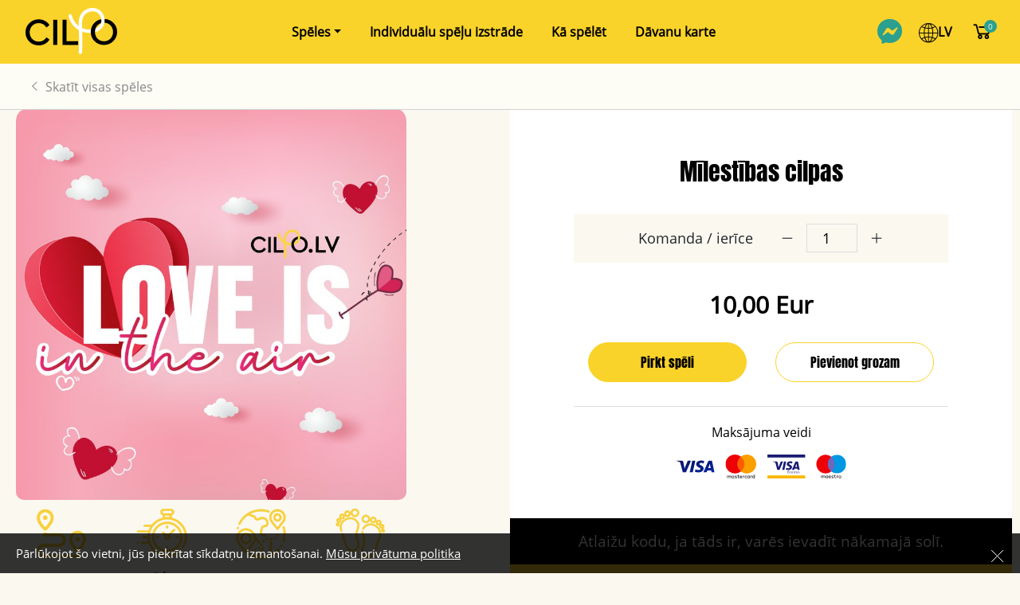

--- FILE ---
content_type: text/html; charset=utf-8
request_url: https://cilpo.lv/lv/speles/milestibas-cilpas/
body_size: 5956
content:













<!DOCTYPE html>
<!--[if lt IE 7]>      <html class="no-js lt-ie9 lt-ie8 lt-ie7"> <![endif]-->
<!--[if IE 7]>         <html class="no-js lt-ie9 lt-ie8"> <![endif]-->
<!--[if IE 8]>         <html class="no-js lt-ie9"> <![endif]-->
<!--[if gt IE 8]><!-->
<html class="no-js">
<!--<![endif]-->

<head>
    <meta charset="utf-8">
    <meta http-equiv="X-UA-Compatible" content="IE=edge">


    <!-- Path to manifest.json -->
<link rel="manifest" href="/manifest.json?111111222221">

<!-- Add to homescreen for Chrome on Android -->
<meta name="mobile-web-app-capable" content="yes">
<meta name="application-name" content="CILPO">


<!-- Chrome for Android theme color -->
<meta name="theme-color" content="#2c9682">

<!-- Add to homescreen for Safari on iOS -->
<meta name="apple-mobile-web-app-capable" content="yes">
<meta name="apple-mobile-web-app-title" content="CILPO">
<meta name="apple-mobile-web-app-status-bar-style" content="default">



<link rel="apple-touch-icon" href="/media/images/app-ap.2e16d0ba.fill-72x72.png" sizes="">

<link rel="apple-touch-icon" href="/media/images/app-ap.2e16d0ba.fill-128x128.png" sizes="">

<link rel="apple-touch-icon" href="/media/images/app-ap.2e16d0ba.fill-144x144.png" sizes="">

<link rel="apple-touch-icon" href="/media/images/app-ap.2e16d0ba.fill-152x152.png" sizes="">

<link rel="apple-touch-icon" href="/media/images/app-ap.2e16d0ba.fill-192x192.png" sizes="">

<link rel="apple-touch-icon" href="/media/images/app-ap.2e16d0ba.fill-384x384.png" sizes="">

<link rel="apple-touch-icon" href="/media/images/app-ap.2e16d0ba.fill-512x512.png" sizes="">







<!-- Tile for Win8 -->
<meta name="msapplication-TileColor" content="#2c9682">

<meta name="msapplication-TileImage" content="/media/images/app-ap.2e16d0ba.fill-512x512.png">


<link rel="icon" sizes="" href="/media/images/app-ap.2e16d0ba.fill-512x512.png">



<script type="text/javascript">

    // Initialize the service worker
    if ('serviceWorker' in navigator) {
        navigator.serviceWorker.register('/serviceworker.js', {
            scope: '/'
        }).then(function (registration) {
            // Registration was successful
            
            console.log('django-pwa: ServiceWorker registration successful with scope: ', registration.scope);
            
        }, function (err) {
            // registration failed :(
            
            console.log('django-pwa: ServiceWorker registration failed: ', err);
            
        });
    }
</script>

    <title>
        
        
        cilpo.lv -
        
        
        ♥️MĪLESTĪBAS CILPAS♥️
        
        
    </title>
    <meta name="description" content="">
    <meta name="viewport" content="width=device-width, initial-scale=1.0, shrink-to-fit=no">

    
    
    <!--Favicon-->
    <link rel="shortcut icon" type="image/png" href="/media/images/fav.2e16d0ba.fill-32x32.format-png.png" />

    <link rel="preload" as="font" href='/static/fonts/fa-brands-400.woff' type="font/woff" crossorigin="anonymous">
    <link rel="preload" as="font" href='/static/fonts/fa-brands-400.woff2' type="font/woff2" crossorigin="anonymous">

    <link rel="preload" as="font" href='/static/fonts/fa-regular-400.woff' type="font/woff" crossorigin="anonymous">
    <link rel="preload" as="font" href='/static/fonts/fa-regular-400.woff2' type="font/woff2" crossorigin="anonymous">

    <link rel="preload" as="font" href='/static/fonts/fa-solid-900.woff' type="font/woff" crossorigin="anonymous">
    <link rel="preload" as="font" href='/static/fonts/fa-solid-900.woff2' type="font/woff2" crossorigin="anonymous">

    <link rel="preload" as="font" href='/static/fonts/fontawesome-webfont.woff' type="font/woff" crossorigin="anonymous">
    <link rel="preload" as="font" href='/static/fonts/fontawesome-webfont.woff2' type="font/woff2" crossorigin="anonymous">

    <link rel="preload" as="font" href='/static/fonts/line-awesome.woff' type="font/woff" crossorigin="anonymous">
    <link rel="preload" as="font" href='/static/fonts/line-awesome.woff2' type="font/woff2" crossorigin="anonymous">

    <link rel="preload" as="font" href='/static/fonts/Anton-Regular.woff' type="font/woff" crossorigin="anonymous">
    <link rel="preload" as="font" href='/static/fonts/Anton-Regular.woff2' type="font/woff2" crossorigin="anonymous">

    <link rel="preload" as="font" href='/static/fonts/OpenSans-Regular.woff' type="font/woff" crossorigin="anonymous">
    <link rel="preload" as="font" href='/static/fonts/OpenSans-Regular.woff2' type="font/woff2" crossorigin="anonymous">

    <link href="/static/css/bundle.51af256acb8d.css" rel="stylesheet" type="text/css" media="all" />

</head>



<body class="template-game-page">

    





<nav class="navbar navbar-light navbar-expand-md navigation-clean-button">
    <div class="container"><a class="navbar-brand" href="/"><img
                src="/static/img/logo.svg?h=e8273911f0967db45f1c16e386ba851a"></a>
        <div class="messenger_top"><a href="https://m.me/cilpolv"><i class="fab fa-facebook-messenger"></i></a></div>
        <div class="cart_top">
            <div class="circle"><span class="item-count" id="item_count">0</span></div><a href="/lv/grozs/"><i
                    class="la la-shopping-cart"></i></a>
        </div><button data-bs-toggle="collapse" class="navbar-toggler navbar-toggle-visible" data-bs-target="#navcol-1"><span
                class="visually-hidden">Toggle navigation</span><i
                class="fa fa-navicon navbar-toggler-icon"></i></button>
        <div class="collapse navbar-collapse" id="navcol-1">
            <ul class="navbar-nav me-auto">
                
                    
                    
                    




<li class="nav-item dropdown">
    
    <a aria-expanded="false" class="dropdown-toggle nav-link"
        href="/lv/speles/">Spēles</a>
    <div class="dropdown-menu">
        


  <a class="dropdown-item" href="/lv/speles/cilpo-ar-kajam/">Cilpo ar kājām</a>

  <a class="dropdown-item" href="/lv/speles/cilpo-ar-gimeni/">Cilpo ar ģimeni</a>

  <a class="dropdown-item" href="/lv/speles/cilpo-ar-velo/">Cilpo ar velo</a>

  <a class="dropdown-item" href="/lv/speles/cilpo-ar-auto/">Cilpo ar auto</a>


    </div>
    
</li>


<li class="nav-item dropdown">
    
        <a class="nav-link" href="/lv/individualu-spelu-izstrade/">Individuālu spēļu izstrāde</a>
    
</li>


<li class="nav-item dropdown">
    
        <a class="nav-link" href="/lv/ka-spelet/">Kā spēlēt</a>
    
</li>


<li class="nav-item dropdown">
    
        <a class="nav-link" href="/lv/davanu-karte/">Dāvanu karte</a>
    
</li>



                
            </ul>
            <div class="nav-right-side">
                <div class="messenger"><a href="https://m.me/cilpolv"><i class="fab fa-facebook-messenger"></i></a></div>
                <div class="Language">
                    <i class="icon ion-ios-world-outline"> </i>
                    <select onChange="set_language(this)">
                        
                        
                        
                        
                        
                        <option data-lang="lv" value="/lv/speles/milestibas-cilpas/" selected>
                            LV</option>
                        
                        
                        
                        
                        <option data-lang="en" value="/lv/speles/milestibas-cilpas/" >
                            EN</option>
                        
                        
                    </select>
                </div>
                <div class="cart">
                    <div class="circle"><span class="item-count" id="item_count">0</span></div><a
                        href="/lv/grozs/"><i class="la la-shopping-cart"></i></a>
                </div>
                <div class="navbar_contact">
                    <div class="phone"><i class="icon ion-ios-telephone-outline"></i><a href="tel:37128685894">+371 28685894</a></div>
                    <div class="mail"><i class="icon ion-ios-email-outline"></i><a href="/cdn-cgi/l/email-protection#7c1906153c19061552100a"><span class="__cf_email__" data-cfemail="a4c1decde4c1decd8ac8d2">[email&#160;protected]</span></a></div>
                </div>
                <div class="navbar_social">
                    <p>Seko mums</p>
                    <div class="facebook"><a href="https://www.facebook.com/cilpo.lv"><i
                                class="fa fa-facebook-square"></i></a></div>
                    <div class="instagram"><a href="https://www.instagram.com/cilpolv/"><i
                                class="fa fa-instagram"></i></a></div>
                </div>
            </div>
        </div>
    </div>
</nav>
<script data-cfasync="false" src="/cdn-cgi/scripts/5c5dd728/cloudflare-static/email-decode.min.js"></script><script>
    function set_language(lang){
        var option = $('option:selected', lang).attr('data-lang');
        console.log(option);
        $.ajax({
        url: "/language/activate/" + '?lang=' + option,
        type: 'GET',
        success: function(res) {
            console.log(res);
            window.location.href=lang.value;
        }
        });
    }
</script>

    <div class="spinner">
        <div class="bounce1"></div>
        <div class="bounce2"></div>
        <div class="bounce3"></div>
    </div>


    


    
    

    <main role="main">
        


<div class="categoriesSection">
  <section>
    <div class="categoriesHeader"><span><a href="/lv/speles/"><i
            class="icon ion-ios-arrow-left categoriesIcon"></i>Skatīt visas spēles</a></span></div>
  </section>
</div>

<section class="product">
  <div class="row">
    <div class="col col-lg-5 col-md-5 col-12 about_product">
      <div class="product_cover">
        
        <div data-image="/media/images/love.2e16d0ba.fill-800x800.jpg">
          <img data-lazy="/media/images/love.2e16d0ba.fill-800x800.jpg" src="/media/images/love.2e16d0ba.fill-800x800.jpg" alt="mīlestības">
        </div>
      </div>
      <div class="row product-detail">
        
        <div class="col col-3"><img src="/static/img/marsruts.svg?h=f6b418c4cf378ce47bdba40c34a886af">
          <p>~ 6 km</p>
        </div>
        <div class="col col-3"><img src="/static/img/laiks.svg?h=1b0bc384e3f137b736290ad27cccecb5">
          <p>2 h</p>
        </div>
        <div class="col col-3"><img src="/static/img/pasaule.svg?h=f6b418c4cf378ce47bdba40c34a886af">
          
          <p>Spēlē, kur<br>gribi</p>
          
        </div>
        <div class="col col-3"><img src="/static/img/pedas.svg?h=e89be82457cc1b08fc15623a9ca91503">
          <p>Ar kājām</p>
        </div>
        
      </div>
      <div role="tablist" id="accordion-1">
        <div class="card">
          <a data-bs-toggle="collapse" aria-expanded="false" aria-controls="accordion-1 .item-1"
            href="#accordion-1 .item-1">
            <div role="tab" class="card-header">
              <h5 class="mb-0"> 
                Spēles apraksts
                
                <i class="icon ion-ios-arrow-down"></i></h5>
            </div>
          </a>
          <div role="tabpanel" data-bs-parent="#accordion-1" class="collapse item-1">
            <div class="card-body">
              <p class="card-text">Esam sagatavojuši saldu spēli par mīlestību, piesūcinātu ar romantiskām cukura cilpām. Ņemiet savu otro pusīti vai ģimeni līdzi un dodieties minēt saldā nektāra mīlestības rēbusus.

Cilpu skaits - 8, kas atbilst 40 izklaidējoša rakstura erudīcijas uzdevumiem.</p>
            </div>
          </div>
        </div>
        
        <div class="card">
          <a data-bs-toggle="collapse" aria-expanded="false" aria-controls="accordion-1 .item-2"
            href="#accordion-1 .item-2">
            <div role="tab" class="card-header">
              <h5 class="mb-0">Kā spēlēt?<i class="icon ion-ios-arrow-down"></i></h5>
            </div>
          </a>
          <div role="tabpanel" data-bs-parent="#accordion-1" class="collapse item-2">
            <div class="card-body">
              <div class="game_steps_description">
                <p class="card-text">
                  <p>1. Pēc spēles iegādes saņemsi e-pastu ar informāciju par spēli, lietotājvārdu un paroli.</p>

<p>2. Izdomā savu spēles maršrutu.</p>

<p>3. Uzlādē viedtālruni, ieslēdz mobilos datus, skaņu un atrašanās vietas iestatījumus.</p>

<p>4. Kad esi gatavs uzsākt spēli, atver aplikāciju un ievadi prasīto informāciju.</p>
                </p>
              </div>
            </div>
          </div>
        </div>
        
      </div>
    </div>
    <div class="col col-lg-1 col-0"></div>
    <div class="col col-lg-6 col-md-7 col-12">
      <div class="Order_block">
        <div class="news Order-head">
          <h2>Mīlestības cilpas</h2>
        </div>
        <div class="order_count">
          <div class="amount-btn game-page">
            <p>
              
                Komanda / ierīce
              
            </p>
                <span><i class="la la-minus"></i></span><span class="count">
              <input type="number" class="count-input" id="count-input" pattern="[0-9]*" inputmode="numeric" value="1" min="0" max="20"
                price=10,00 onChange="updatePrice(this)">
            </span><span><i class="la la-plus"></i></span>
          </div>
        </div>
        <div class="order_price"><span>10,00 Eur</span></div>
        <div class="row order_button">
          <div class="col col-6">
            <div class="main-button large"><a class="add-to-cart" data-item-id="188"
              name="buy" href="/lv/grozs/">
              
                Pirkt spēli
              
              </a></div>
          </div>
          <div class="col col-6">
            <div class="main-button_outline"><a data-item-id="188" class="add-to-cart" href="#">Pievienot grozam</a></div>
          </div>
        </div>
        <div class="payment_method">
          <p>Maksājuma veidi</p><img src="/static/img/Maksajuma_veidi.jpg?h=1a05a0137d347aab08071f0007499bb0">
        </div>
      </div>
      <div class="row">
        
        <p class="coupon-alert">Atlaižu kodu, ja tāds ir, varēs ievadīt nākamajā solī.</p>
        
      </div>
      <div class="download_app">
        <h3>Lejupielādēt Loquiz lietotni&nbsp;</h3>
        <p><strong>Lietotne lejupielādējama bez maksas</strong></p>
        <div class="row download_btn_block">
          <div class="col col-6">
            <div class="app_store"><a href="https://apps.apple.com/us/app/loquiz/id575826783"><img
                  src="/static/img/apple.svg?h=d2bd1275d5398416ebba502743360cf8">&nbsp; App store</a></div>
          </div>
          <div class="col col-6">
            <div class="Google_play"><a href="https://play.google.com/store/apps/details?id=ee.loquiz&amp;hl=en"><img
                  src="/static/img/google-play.svg?h=414f1bbc325080ffc507b5b3ec539c0d">&nbsp; Google play</a></div>
          </div>
        </div>
      </div>
    </div>
  </div>
</section>


    </main>

    <!-- Footer -->
    




<footer>
    <section>
        <div class="row footerSection">
            <div class="col col-lg-3 col-md-4 col-sm-6 col-12">
                <h3>Adrese</h3>
                <ul>
                    <li><a href="https://maps.google.com/?q=Liepu iela 9, Valmiera, LV-4201">Aktīvā Tūrisma Centrs ''Eži''<br>Liepu iela 9, Valmiera, LV-4201<br></a></li>
                </ul>
            </div>
            <div class="col col-lg-2 col-md-4 col-sm-6 col-12">
                <h3>Kontakti</h3>
                <ul>
                    <li><a href="https://m.me/cilpolv"><i class="fab fa-facebook-messenger"></i>messenger<br></a>
                        <a href="tel:37128685894">+371 28685894<br></a><a href="/cdn-cgi/l/email-protection#bcd9c6d5fcd9c6d592d0ca"><span class="__cf_email__" data-cfemail="57322d3e17322d3e793b21">[email&#160;protected]</span><br></a></li>
                </ul>
            </div>
            <div class="col col-lg-2 col-md-4 col-sm-6 col-12">
                <h3>Noderīgi</h3>
                <ul>
                    
                    <li><a href="/ka-spelet">Kā spēlēt</a></li>
                    <li><a href="/lv/speles/">Spēles</a></li>
                    
                        <li><a href="/atbalsts/">FAQ</a></li>
                    
                </ul>
            </div>
            <div class="col col-lg-3 col-md-4 col-sm-6 col-12">
                <h3>Svarīgi</h3>
                <ul>
                    <li><a href="/lv/privātuma-politika/">Privātuma politika&nbsp; &nbsp;&nbsp;</a></li>
                </ul>
            </div>
            <div class="col col-lg-2 col-md-4 col-sm-6 col-12">
                <h3>Seko mums</h3>
                <ul>
                    <li><a href="https://www.instagram.com/cilpolv/" target="_blank" style="display:inline-block;"><i class="fa fa-instagram"></i><br></a><a href="https://www.facebook.com/cilpo.lv" target="_blank" style="display:inline-block;"><i class="fa fa-facebook-square"></i><br></a></li>
                </ul>
            </div>
        </div>
        <div class="row copyright">
            <div class="col col-sm-4 col-12 my-auto left">
                <p>SIA “ATC EŽI” 2020</p>
            </div>
            <div class="col col-sm-4 col-12" style="text-align: center;">
                <a href="https://smitcom.lv" target="_blank"><img width="90px" height="90px" src="/static/img/smitcom_white.png"></a></p>
            </div>               
            <div class="col col-sm-4 col-12 my-auto right">
                <p>Designed by<a href="https://www.blank.lv" target="_blank"><img src="/static/img/blank.svg"></a></p>
            </div>
        </div>
    </section>
</footer>


    <aside
        style="display:none; color: rgb(255, 255, 255); background: rgba(0, 0, 0, 0.8) none repeat scroll 0% 0%; z-index: 100; padding: 15px 20px; box-sizing: border-box; position: fixed; width: 100%; right: 0px; bottom: 0px;">
        <div style="max-width: 1332px; margin: 0 auto; position: relative;">
            <p style="width: calc(100% - 40px); max-width: 1025px; margin: 0; font-size: 15px; line-height: 1.375;">
                
                Pārlūkojot šo vietni, jūs piekrītat sīkdatņu izmantošanai. <a href="/lv/privātuma-politika/"
                    style="color: inherit; text-decoration: underline; margin-right: 10px;">Mūsu privātuma politika</a>
            </p>
            <button
                style="background: none; border: none; box-shadow: none; padding: 0; cursor: pointer; position: absolute; right: 0; top: 0;"
                aria-label="Close cookie message" type="button" id="btn_close_cookie"><svg width="16" height="15"
                    viewBox="0 0 16 15" xmlns="http://www.w3.org/2000/svg">
                    <g stroke="#FFF" fill="none" fill-rule="evenodd" stroke-linecap="square">
                        <path d="M.5.5l14.04 14.04M.5 14.5L14.54.46"></path>
                    </g>
                </svg></button>
        </div>
    </aside>


    <!-- jQuery (necessary for Bootstrap's JavaScript plugins) -->
    <script data-cfasync="false" src="/cdn-cgi/scripts/5c5dd728/cloudflare-static/email-decode.min.js"></script><script type="text/javascript" src="/static/js/bundle.d29ea0d07679.js" charset="utf-8"></script>


    

    
    <!-- Global site tag (gtag.js) - Google Analytics -->
    <script async src="https://www.googletagmanager.com/gtag/js?id=UA-167441616-1"></script>
    <script>
        window.dataLayer = window.dataLayer || [];
        function gtag() { dataLayer.push(arguments); }
        gtag('js', new Date());

        gtag('config', 'UA-167441616-1');
    </script>
    

    
    <!-- Facebook Pixel Code -->
    <script>
        !function(f,b,e,v,n,t,s)
        {if(f.fbq)return;n=f.fbq=function(){n.callMethod?
        n.callMethod.apply(n,arguments):n.queue.push(arguments)};
        if(!f._fbq)f._fbq=n;n.push=n;n.loaded=!0;n.version='2.0';
        n.queue=[];t=b.createElement(e);t.async=!0;
        t.src=v;s=b.getElementsByTagName(e)[0];
        s.parentNode.insertBefore(t,s)}(window, document,'script',
        'https://connect.facebook.net/en_US/fbevents.js');
        fbq('init', '808815636566787');
        fbq('track', 'PageView');
    </script>
    <noscript>
        <img height="1" width="1" style="display:none"
            src="https://www.facebook.com/tr?id=808815636566787&ev=PageView&noscript=1"/>
    </noscript>
    <!-- End Facebook Pixel Code -->
    



    
    

<script defer src="https://static.cloudflareinsights.com/beacon.min.js/vcd15cbe7772f49c399c6a5babf22c1241717689176015" integrity="sha512-ZpsOmlRQV6y907TI0dKBHq9Md29nnaEIPlkf84rnaERnq6zvWvPUqr2ft8M1aS28oN72PdrCzSjY4U6VaAw1EQ==" data-cf-beacon='{"version":"2024.11.0","token":"f6816a4d5e50430d80371a8d05ed2262","r":1,"server_timing":{"name":{"cfCacheStatus":true,"cfEdge":true,"cfExtPri":true,"cfL4":true,"cfOrigin":true,"cfSpeedBrain":true},"location_startswith":null}}' crossorigin="anonymous"></script>
</body>

</html>

--- FILE ---
content_type: image/svg+xml
request_url: https://cilpo.lv/static/img/pedas.svg?h=e89be82457cc1b08fc15623a9ca91503
body_size: 9923
content:
<?xml version="1.0" encoding="UTF-8"?>
<svg width="35px" height="35px" viewBox="0 0 35 35" version="1.1" xmlns="http://www.w3.org/2000/svg" xmlns:xlink="http://www.w3.org/1999/xlink">
    <title>Group</title>
    <g id="Page-2" stroke="none" stroke-width="1" fill="none" fill-rule="evenodd">
        <g id="CILPO_web_update-(1)" transform="translate(-254.000000, -289.000000)">
            <g id="Group" transform="translate(254.675539, 289.423534)">
                <path d="M19.8428607,8.71726587 C18.3848607,8.20726587 18.2708607,6.17526587 19.6628607,5.50526587 C20.5258607,5.09026587 21.5698607,5.45026587 21.9878607,6.31926587 C22.6558607,7.70826587 21.3028607,9.22926587 19.8428607,8.71726587 M22.8588607,5.90026587 C22.2108607,4.55426587 20.5888607,3.98626587 19.2438607,4.63426587 C17.0798607,5.67526587 17.2548607,8.83526587 19.5238607,9.63026587 C21.8018607,10.4272659 23.8968607,8.05726587 22.8588607,5.90026587" id="Fill-322" fill="#F7D03C"></path>
                <path d="M20.4150607,5.53316587 C20.1910607,5.53316587 19.9650607,5.58216587 19.7500607,5.68516587 C19.1800607,5.95916587 18.8480607,6.52416587 18.8840607,7.16016587 C18.9190607,7.79516587 19.3120607,8.32016587 19.9090607,8.52816587 C20.5020607,8.73716587 21.1390607,8.57316587 21.5630607,8.09816587 C21.9880607,7.62416587 22.0810607,6.97516587 21.8070607,6.40616587 C21.5420607,5.85516587 20.9890607,5.53316587 20.4150607,5.53316587 M20.4290607,9.01816587 C20.2120607,9.01816587 19.9920607,8.98216587 19.7760607,8.90616587 C19.0240607,8.64216587 18.5290607,7.98216587 18.4840607,7.18216587 C18.4390607,6.38216587 18.8570607,5.67016587 19.5760607,5.32516587 C20.5390607,4.86316587 21.7030607,5.26716587 22.1680607,6.23216587 C22.5140607,6.95016587 22.3950607,7.76716587 21.8610607,8.36516587 C21.4800607,8.79116587 20.9660607,9.01816587 20.4290607,9.01816587 M20.4140607,4.56516587 C20.0430607,4.56516587 19.6740607,4.64916587 19.3310607,4.81416587 C18.4030607,5.26016587 17.8630607,6.17916587 17.9210607,7.21416587 C17.9790607,8.24716587 18.6180607,9.10116587 19.5900607,9.44116587 C20.5630607,9.78216587 21.5930607,9.51416587 22.2810607,8.74416587 C22.9730607,7.97116587 23.1250607,6.91416587 22.6780607,5.98716587 C22.3890607,5.38416587 21.8800607,4.92916587 21.2470607,4.70816587 C20.9750607,4.61316587 20.6930607,4.56516587 20.4140607,4.56516587 M20.4360607,9.98716587 C20.1110607,9.98716587 19.7810607,9.93216587 19.4570607,9.81916587 C18.3300607,9.42416587 17.5890607,8.43416587 17.5210607,7.23616587 C17.4550607,6.03716587 18.0820607,4.97116587 19.1570607,4.45316587 C19.8560607,4.11716587 20.6440607,4.07416587 21.3790607,4.33016587 C22.1130607,4.58816587 22.7020607,5.11416587 23.0390607,5.81316587 C23.5570607,6.88916587 23.3810607,8.11516587 22.5790607,9.01116587 C22.0110607,9.64716587 21.2390607,9.98716587 20.4360607,9.98716587" id="Fill-324" fill="#F7D03E"></path>
                <path d="M25.9062607,8.69926587 C25.0352607,9.11826587 24.0852607,8.26926587 24.4052607,7.35626587 C24.7222607,6.44926587 25.9922607,6.36426587 26.4162607,7.24426587 C26.6772607,7.78526587 26.4482607,8.43826587 25.9062607,8.69926587 M27.2872607,6.82526587 C26.4982607,5.18426587 24.0962607,5.31226587 23.4922607,7.03726587 C22.8922607,8.75026587 24.6692607,10.3672659 26.3262607,9.57026587 L26.3252607,9.57026587 C27.3472607,9.07826587 27.7792607,7.84726587 27.2872607,6.82526587" id="Fill-326" fill="#F7D03C"></path>
                <path d="M25.4355607,6.82816587 C25.4185607,6.82816587 25.4025607,6.82816587 25.3865607,6.82916587 C25.0975607,6.84616587 24.7385607,7.01016587 24.5935607,7.42216587 C24.4495607,7.83416587 24.6275607,8.18616587 24.8415607,8.37816587 C25.0565607,8.57016587 25.4285607,8.70716587 25.8195607,8.51916587 C26.0335607,8.41616587 26.1945607,8.23616587 26.2735607,8.01116587 C26.3525607,7.78616587 26.3385607,7.54516587 26.2355607,7.33116587 C26.0565607,6.95916587 25.7135607,6.82816587 25.4355607,6.82816587 M25.4305607,9.01016587 C25.1235607,9.01016587 24.8215607,8.89616587 24.5755607,8.67716587 C24.1785607,8.32216587 24.0405607,7.79016587 24.2165607,7.29016587 C24.3915607,6.79016587 24.8315607,6.46016587 25.3645607,6.43016587 C25.8865607,6.39616587 26.3665607,6.67916587 26.5965607,7.15716587 C26.7455607,7.46716587 26.7645607,7.81716587 26.6515607,8.14316587 C26.5375607,8.46916587 26.3025607,8.73016587 25.9935607,8.87916587 C25.8115607,8.96716587 25.6205607,9.01016587 25.4305607,9.01016587 M25.4415607,5.86616587 C25.4045607,5.86616587 25.3675607,5.86716587 25.3305607,5.86916587 C24.5645607,5.91116587 23.9325607,6.38416587 23.6805607,7.10316587 C23.4285607,7.82316587 23.6285607,8.58816587 24.2015607,9.10016587 C24.7705607,9.60916587 25.5515607,9.72016587 26.2395607,9.39016587 C26.6855607,9.17516587 27.0215607,8.79916587 27.1855607,8.33016587 C27.3495607,7.86216587 27.3215607,7.35816587 27.1065607,6.91216587 C26.7925607,6.25916587 26.1615607,5.86616587 25.4415607,5.86616587 M25.4255607,9.97916587 C24.8885607,9.97916587 24.3635607,9.78216587 23.9345607,9.39916587 C23.2395607,8.77716587 22.9975607,7.84716587 23.3035607,6.97116587 C23.6105607,6.09716587 24.3775607,5.52116587 25.3075607,5.47016587 C26.2225607,5.42216587 27.0665607,5.90416587 27.4675607,6.73816587 C27.7285607,7.28116587 27.7625607,7.89316587 27.5625607,8.46316587 C27.3635607,9.03216587 26.9545607,9.49016587 26.4125607,9.75016587 C26.0925607,9.90416587 25.7575607,9.97916587 25.4255607,9.97916587" id="Fill-328" fill="#F7D03E"></path>
                <path d="M29.3975607,10.2494659 C29.0085607,10.4364659 28.5415607,10.2724659 28.3545607,9.88446587 C28.0505607,9.25346587 28.6675607,8.58046587 29.3165607,8.80746587 C29.9725607,9.03746587 30.0205607,9.94946587 29.3975607,10.2494659 M28.3005607,7.97046587 C27.4295607,8.38946587 27.0645607,9.43246587 27.4835607,10.3034659 C28.1585607,11.7054659 30.1955607,11.5874659 30.7085607,10.1234659 C31.2185607,8.66646587 29.7085607,7.29246587 28.3005607,7.97046587" id="Fill-330" fill="#F7D03C"></path>
                <path d="M29.0557607,8.96236587 C28.8717607,8.96236587 28.7187607,9.05436587 28.6247607,9.16036587 C28.4627607,9.34036587 28.4297607,9.57936587 28.5347607,9.79736587 C28.6737607,10.0863659 29.0207607,10.2103659 29.3107607,10.0693659 C29.5677607,9.94536587 29.6477607,9.70036587 29.6367607,9.51236587 C29.6257607,9.32436587 29.5197607,9.09036587 29.2497607,8.99636587 C29.1827607,8.97236587 29.1177607,8.96236587 29.0557607,8.96236587 M29.0607607,10.5263659 C28.6947607,10.5263659 28.3427607,10.3213659 28.1737607,9.97036587 C27.9987607,9.60736587 28.0577607,9.19436587 28.3267607,8.89336587 C28.5967607,8.58936587 29.0017607,8.48536587 29.3827607,8.61836587 C29.7627607,8.75236587 30.0137607,9.08636587 30.0357607,9.48936587 C30.0587607,9.89536587 29.8477607,10.2543659 29.4847607,10.4293659 C29.3477607,10.4953659 29.2017607,10.5263659 29.0607607,10.5263659 M29.0637607,7.99336587 C28.8357607,7.99336587 28.6067607,8.04536587 28.3877607,8.15036587 C28.0147607,8.33036587 27.7337607,8.64336587 27.5967607,9.03336587 C27.4607607,9.42336587 27.4847607,9.84336587 27.6637607,10.2163659 C27.9387607,10.7893659 28.5057607,11.1233659 29.1447607,11.0883659 C29.7827607,11.0533659 30.3087607,10.6573659 30.5197607,10.0573659 C30.7297607,9.45736587 30.5637607,8.81836587 30.0857607,8.39136587 C29.7917607,8.12936587 29.4317607,7.99336587 29.0637607,7.99336587 M29.0497607,11.4913659 C28.2957607,11.4913659 27.6337607,11.0773659 27.3027607,10.3903659 C27.0767607,9.92036587 27.0477607,9.39236587 27.2197607,8.90136587 C27.3917607,8.41036587 27.7447607,8.01536587 28.2137607,7.79036587 C28.9347607,7.44236587 29.7547607,7.55836587 30.3527607,8.09336587 C30.9527607,8.63036587 31.1617607,9.43336587 30.8967607,10.1893659 C30.6317607,10.9453659 29.9687607,11.4433659 29.1667607,11.4883659 C29.1277607,11.4903659 29.0887607,11.4913659 29.0497607,11.4913659" id="Fill-332" fill="#F7D03E"></path>
                <path d="M31.4668607,12.6699659 C31.2018607,12.7969659 30.8828607,12.6869659 30.7548607,12.4199659 C30.6268607,12.1549659 30.7378607,11.8369659 31.0048607,11.7089659 C31.2698607,11.5809659 31.5878607,11.6919659 31.7158607,11.9579659 C31.8438607,12.2229659 31.7318607,12.5419659 31.4668607,12.6699659 M32.5868607,11.5389659 C32.0128607,10.3459659 30.2638607,10.4279659 29.8208607,11.6929659 C29.4758607,12.6759659 30.2108607,13.6899659 31.2368607,13.6899659 C32.3308607,13.6899659 33.0688607,12.5379659 32.5868607,11.5389659" id="Fill-334" fill="#F7D03C"></path>
                <path d="M31.2363607,11.8559659 C31.1863607,11.8559659 31.1373607,11.8669659 31.0913607,11.8889659 C31.0103607,11.9279659 30.9503607,11.9949659 30.9213607,12.0789659 C30.8913607,12.1629659 30.8963607,12.2529659 30.9353607,12.3339659 C30.9733607,12.4139659 31.0413607,12.4749659 31.1253607,12.5039659 C31.2113607,12.5339659 31.2993607,12.5279659 31.3803607,12.4899659 C31.5463607,12.4099659 31.6153607,12.2099659 31.5363607,12.0449659 C31.4973607,11.9639659 31.4293607,11.9039659 31.3453607,11.8749659 C31.3093607,11.8619659 31.2723607,11.8559659 31.2363607,11.8559659 M31.2363607,12.9229659 C31.1543607,12.9229659 31.0723607,12.9089659 30.9923607,12.8809659 C30.8073607,12.8159659 30.6593607,12.6839659 30.5743607,12.5069659 C30.4893607,12.3299659 30.4783607,12.1309659 30.5433607,11.9459659 C30.6083607,11.7619659 30.7413607,11.6129659 30.9193607,11.5279659 C31.0923607,11.4429659 31.2933607,11.4319659 31.4773607,11.4969659 C31.6623607,11.5619659 31.8113607,11.6939659 31.8963607,11.8719659 C32.0713607,12.2349659 31.9183607,12.6739659 31.5533607,12.8499659 C31.4533607,12.8979659 31.3443607,12.9229659 31.2363607,12.9229659 M31.2383607,10.8919659 C31.2133607,10.8919659 31.1863607,10.8929659 31.1603607,10.8939659 C30.6273607,10.9239659 30.1853607,11.2549659 30.0083607,11.7589659 C29.8683607,12.1619659 29.9273607,12.5919659 30.1743607,12.9399659 C30.4223607,13.2899659 30.8093607,13.4899659 31.2363607,13.4899659 C31.6843607,13.4899659 32.0953607,13.2619659 32.3363607,12.8789659 C32.5753607,12.4979659 32.6013607,12.0299659 32.4073607,11.6259659 L32.4063607,11.6259659 C32.1863607,11.1679659 31.7433607,10.8919659 31.2383607,10.8919659 M31.2363607,13.8899659 C30.6863607,13.8899659 30.1673607,13.6209659 29.8473607,13.1709659 C29.5253607,12.7159659 29.4473607,12.1539659 29.6323607,11.6269659 C29.8623607,10.9679659 30.4393607,10.5339659 31.1373607,10.4949659 C31.8373607,10.4579659 32.4643607,10.8219659 32.7663607,11.4519659 C33.0213607,11.9809659 32.9873607,12.5929659 32.6743607,13.0909659 C32.3603607,13.5909659 31.8233607,13.8899659 31.2363607,13.8899659" id="Fill-336" fill="#F7D03E"></path>
                <path d="M32.1221607,15.1264659 C31.9011607,15.2324659 31.7411607,14.8994659 31.9621607,14.7934659 C32.1821607,14.6874659 32.3431607,15.0204659 32.1221607,15.1264659 M33.0791607,14.4604659 C32.8041607,13.8874659 32.1161607,13.6464659 31.5421607,13.9224659 C30.9691607,14.1984659 30.7281607,14.8854659 31.0041607,15.4594659 C31.2791607,16.0314659 31.9661607,16.2744659 32.5411607,15.9974659 C33.1141607,15.7214659 33.3551607,15.0344659 33.0791607,14.4604659" id="Fill-338" fill="#F7D03C"></path>
                <path d="M32.1221607,15.1264659 L32.0381607,14.9444659 L32.1221607,15.1264659 L32.0351607,14.9464659 L32.1221607,15.1264659 Z M32.0371607,15.3474659 C31.9881607,15.3474659 31.9401607,15.3374659 31.8941607,15.3184659 C31.8091607,15.2814659 31.7381607,15.2134659 31.6961607,15.1264659 C31.6541607,15.0384659 31.6441607,14.9404659 31.6701607,14.8504659 C31.7001607,14.7464659 31.7721607,14.6624659 31.8751607,14.6134659 C32.0031607,14.5504659 32.1411607,14.5604659 32.2531607,14.6364659 C32.3691607,14.7144659 32.4361607,14.8554659 32.4271607,14.9954659 C32.4161607,15.1314659 32.3371607,15.2444659 32.2091607,15.3064659 C32.1531607,15.3334659 32.0951607,15.3474659 32.0371607,15.3474659 L32.0371607,15.3474659 Z M32.0421607,14.0074659 C31.9001607,14.0074659 31.7601607,14.0394659 31.6291607,14.1024659 C31.1561607,14.3304659 30.9571607,14.8994659 31.1851607,15.3724659 C31.2941607,15.6014659 31.4871607,15.7734659 31.7261607,15.8574659 C31.9661607,15.9414659 32.2251607,15.9284659 32.4541607,15.8174659 C32.6841607,15.7074659 32.8551607,15.5144659 32.9391607,15.2744659 C33.0231607,15.0344659 33.0101607,14.7764659 32.8981607,14.5474659 L32.8981607,14.5464659 C32.7891607,14.3174659 32.5961607,14.1454659 32.3561607,14.0614659 C32.2541607,14.0254659 32.1471607,14.0074659 32.0421607,14.0074659 L32.0421607,14.0074659 Z M32.0421607,16.3124659 C31.8921607,16.3124659 31.7401607,16.2864659 31.5941607,16.2354659 C31.2541607,16.1154659 30.9801607,15.8714659 30.8231607,15.5454659 C30.5011607,14.8744659 30.7841607,14.0644659 31.4551607,13.7424659 C31.7811607,13.5854659 32.1481607,13.5634659 32.4881607,13.6844659 C32.8291607,13.8034659 33.1021607,14.0484659 33.2601607,14.3744659 C33.4161607,14.6994659 33.4361607,15.0664659 33.3171607,15.4064659 C33.1981607,15.7474659 32.9531607,16.0214659 32.6281607,16.1774659 C32.4411607,16.2674659 32.2421607,16.3124659 32.0421607,16.3124659 L32.0421607,16.3124659 Z" id="Fill-340" fill="#F7D03E"></path>
                <path d="M12.2207607,4.46976587 C11.3557607,4.05376587 10.9907607,3.01076587 11.4067607,2.14576587 C12.0797607,0.746765866 14.1107607,0.871765866 14.6187607,2.32476587 C15.1307607,3.78576587 13.6097607,5.13676587 12.2207607,4.46976587 M15.5317607,2.00576587 C14.7367607,-0.265234134 11.5747607,-0.432234134 10.5347607,1.72676587 C9.66876065,3.52676587 10.9927607,5.60876587 12.9717607,5.60876587 C14.8477607,5.60876587 16.1457607,3.75976587 15.5317607,2.00576587" id="Fill-342" fill="#F7D03C"></path>
                <path d="M12.3076607,4.28956587 C12.8776607,4.56456587 13.5286607,4.46856587 14.0006607,4.04456587 C14.4746607,3.62156587 14.6396607,2.98756587 14.4306607,2.39156587 C14.2216607,1.79456587 13.6966607,1.40156587 13.0596607,1.36556587 C12.4316607,1.32356587 11.8616607,1.66256587 11.5866607,2.23256587 C11.2176607,2.99856587 11.5406607,3.92156587 12.3076607,4.28956587 M12.9786607,4.84556587 C12.6946607,4.84556587 12.4076607,4.78156587 12.1336607,4.64956587 C11.6666607,4.42556587 11.3166607,4.03256587 11.1446607,3.54156587 C10.9726607,3.05256587 11.0016607,2.52556587 11.2256607,2.05956587 C11.5736607,1.33956587 12.2896607,0.921565866 13.0816607,0.966565866 C13.8826607,1.01156587 14.5436607,1.50656587 14.8076607,2.25956587 C15.0716607,3.01056587 14.8646607,3.80956587 14.2676607,4.34256587 C13.8976607,4.67456587 13.4426607,4.84556587 12.9786607,4.84556587 M12.9656607,0.400565866 C11.9936607,0.400565866 11.1396607,0.931565866 10.7156607,1.81356587 C10.3396607,2.59356587 10.3916607,3.49756587 10.8536607,4.23256587 C11.3166607,4.96956587 12.1086607,5.40856587 12.9716607,5.40856587 C13.7966607,5.40856587 14.5436607,5.02356587 15.0206607,4.35156587 C15.4966607,3.67956587 15.6146607,2.84856587 15.3426607,2.07156587 C15.0026607,1.10156587 14.1506607,0.462565866 13.1176607,0.404565866 C13.0666607,0.401565866 13.0166607,0.400565866 12.9656607,0.400565866 M12.9716607,5.80956587 C11.9696607,5.80956587 11.0516607,5.29956587 10.5156607,4.44556587 C9.97966065,3.59356587 9.91966065,2.54456587 10.3546607,1.63956587 C10.8726607,0.564565866 11.9226607,-0.0664341342 13.1396607,0.00556586579 C14.3366607,0.0725658658 15.3266607,0.813565866 15.7196607,1.93956587 C16.0356607,2.84056587 15.8996607,3.80356587 15.3466607,4.58256587 C14.7946607,5.36156587 13.9286607,5.80856587 12.9716607,5.80956587" id="Fill-344" fill="#F7D03E"></path>
                <path d="M8.94246065,4.01656587 C8.68046065,4.55856587 8.03046065,4.78756587 7.48746065,4.52556587 C6.61846065,4.10756587 6.68546065,2.83456587 7.59946065,2.51556587 C8.50746065,2.19656587 9.36546065,3.13856587 8.94246065,4.01656587 M9.90146065,2.86356587 C9.29646065,1.13656587 6.89646065,1.01156587 6.10646065,2.65156587 C5.61546065,3.67356587 6.04646065,4.90556587 7.06846065,5.39656587 C8.73146065,6.19756587 10.4994607,4.57156587 9.90146065,2.86356587" id="Fill-346" fill="#F7D03C"></path>
                <path d="M7.96396065,2.65136587 C7.86896065,2.65136587 7.76996065,2.66736587 7.66596065,2.70436587 C7.25496065,2.84736587 7.09096065,3.20636587 7.07396065,3.49336587 C7.05896065,3.78136587 7.18096065,4.15636587 7.57396065,4.34536587 C8.01296065,4.55636587 8.54796065,4.37236587 8.76196065,3.92936587 C8.95196065,3.53636587 8.81596065,3.16736587 8.62396065,2.95336587 C8.47996065,2.79236587 8.24596065,2.65136587 7.96396065,2.65136587 M7.95796065,4.83336587 C7.77096065,4.83336587 7.57996065,4.79236587 7.40096065,4.70636587 C6.92296065,4.47636587 6.64596065,4.00336587 6.67496065,3.47036587 C6.70496065,2.93936587 7.03396065,2.50136587 7.53296065,2.32636587 C8.03496065,2.15136587 8.56696065,2.28936587 8.92196065,2.68736587 C9.27596065,3.08336587 9.35296065,3.62536587 9.12296065,4.10336587 L9.12196065,4.10336587 C8.90096065,4.56436587 8.43896065,4.83336587 7.95796065,4.83336587 M7.95396065,1.69136587 C7.23396065,1.69136587 6.60196065,2.08536587 6.28696065,2.73836587 C5.84296065,3.66136587 6.23296065,4.77336587 7.15496065,5.21636587 C7.83996065,5.54636587 8.62196065,5.43836587 9.19096065,4.93036587 C9.76496065,4.41736587 9.96496065,3.65036587 9.71296065,2.92936587 C9.46096065,2.21036587 8.82896065,1.73736587 8.06596065,1.69436587 C8.02696065,1.69236587 7.98996065,1.69136587 7.95396065,1.69136587 M7.96996065,5.80636587 C7.63796065,5.80636587 7.30196065,5.73136587 6.98196065,5.57736587 C5.85996065,5.03836587 5.38696065,3.68736587 5.92596065,2.56536587 C6.32796065,1.72936587 7.14696065,1.23436587 8.08796065,1.29536587 C9.01696065,1.34736587 9.78296065,1.92236587 10.0899607,2.79736587 C10.3969607,3.67336587 10.1539607,4.60536587 9.45696065,5.22836587 C9.02996065,5.60936587 8.50496065,5.80636587 7.96996065,5.80636587" id="Fill-348" fill="#F7D03E"></path>
                <path d="M3.99616065,6.07616587 C3.60716065,5.88916587 3.44316065,5.42216587 3.63116065,5.03316587 C3.93316065,4.40716587 4.84416065,4.46016587 5.07216065,5.11416587 C5.30216065,5.76816587 4.62116065,6.37716587 3.99616065,6.07616587 M5.98516065,4.79416587 C5.47216065,3.32816587 3.43116065,3.22016587 2.76016065,4.61416587 C2.55816065,5.03416587 2.53116065,5.50916587 2.68516065,5.95016587 C3.20016065,7.41816587 5.23616065,7.53016587 5.91016065,6.13016587 C6.11316065,5.70916587 6.14016065,5.23516587 5.98516065,4.79416587" id="Fill-350" fill="#F7D03C"></path>
                <path d="M4.33506065,4.79246587 C4.15206065,4.79246587 3.92806065,4.87746587 3.81106065,5.12046587 C3.74306065,5.25946587 3.73406065,5.41746587 3.78606065,5.56446587 C3.83806065,5.71046587 3.94206065,5.82846587 4.08306065,5.89646587 C4.33706065,6.01846587 4.58006065,5.92846587 4.72206065,5.80446587 C4.86106065,5.67846587 4.97806065,5.44846587 4.88406065,5.17946587 C4.78906065,4.91146587 4.55606065,4.80446587 4.36706065,4.79346587 C4.35606065,4.79246587 4.34606065,4.79246587 4.33506065,4.79246587 M4.33806065,6.35546587 C4.19306065,6.35546587 4.04806065,6.32346587 3.90906065,6.25646587 C3.67306065,6.14246587 3.49506065,5.94346587 3.40806065,5.69646587 C3.32206065,5.44946587 3.33706065,5.18246587 3.45006065,4.94646587 C3.62606065,4.58346587 3.98806065,4.37746587 4.39006065,4.39446587 C4.79406065,4.41746587 5.12806065,4.66746587 5.26106065,5.04746587 C5.39506065,5.42846587 5.29006065,5.83246587 4.98806065,6.10246587 C4.80106065,6.26946587 4.57106065,6.35546587 4.33806065,6.35546587 M4.32906065,3.82946587 C3.72906065,3.82946587 3.20206065,4.15646587 2.94006065,4.70146587 C2.76106065,5.07346587 2.73706065,5.49346587 2.87406065,5.88346587 C3.08506065,6.48446587 3.61106065,6.88046587 4.24906065,6.91646587 C4.87506065,6.95746587 5.45406065,6.61746587 5.73006065,6.04246587 C5.91006065,5.67046587 5.93406065,5.25046587 5.79706065,4.86046587 C5.58706065,4.26146587 5.06106065,3.86746587 4.42306065,3.83146587 C4.39206065,3.82946587 4.36006065,3.82946587 4.32906065,3.82946587 M4.34306065,7.31846587 C4.30406065,7.31846587 4.26606065,7.31746587 4.22706065,7.31546587 C3.42506065,7.27046587 2.76206065,6.77246587 2.49706065,6.01546587 C2.32506065,5.52446587 2.35506065,4.99646587 2.57906065,4.52746587 C2.92606065,3.80746587 3.63106065,3.38646587 4.44406065,3.43246587 C5.24706065,3.47746587 5.91006065,3.97346587 6.17406065,4.72846587 C6.34706065,5.21946587 6.31606065,5.74846587 6.09006065,6.21646587 C5.76006065,6.90446587 5.09706065,7.31846587 4.34306065,7.31846587" id="Fill-352" fill="#F7D03E"></path>
                <path d="M2.63876065,8.24706587 C2.51076065,8.51206587 2.19176065,8.62406587 1.92676065,8.49706587 C1.66176065,8.36906587 1.54976065,8.05006587 1.67776065,7.78506587 C1.80476065,7.52006587 2.12376065,7.40806587 2.38976065,7.53606587 C2.65476065,7.66306587 2.76676065,7.98206587 2.63876065,8.24706587 M2.80876065,6.66406587 C2.06176065,6.30506587 1.16576065,6.61906587 0.806760654,7.36606587 C0.326760654,8.36306587 1.05976065,9.51606587 2.15676065,9.51606587 C2.71476065,9.51606587 3.25176065,9.20306587 3.50976065,8.66606587 C3.86776065,7.92106587 3.55376065,7.02306587 2.80876065,6.66406587" id="Fill-354" fill="#F7D03C"></path>
                <path d="M2.15926065,7.68306587 C2.12126065,7.68306587 2.08426065,7.68906587 2.04826065,7.70206587 C1.96426065,7.73106587 1.89626065,7.79106587 1.85826065,7.87106587 C1.81926065,7.95206587 1.81426065,8.04206587 1.84426065,8.12606587 C1.87326065,8.21006587 1.93326065,8.27806587 2.01326065,8.31606587 C2.17626065,8.39606587 2.37826065,8.32606587 2.45926065,8.16006587 C2.49726065,8.08006587 2.50226065,7.99006587 2.47226065,7.90606587 C2.44326065,7.82206587 2.38326065,7.75406587 2.30326065,7.71606587 C2.25726065,7.69406587 2.20826065,7.68306587 2.15926065,7.68306587 M2.15626065,8.74906587 C2.05026065,8.74906587 1.94226065,8.72606587 1.84026065,8.67706587 C1.66426065,8.59206587 1.53126065,8.44306587 1.46626065,8.25806587 C1.40126065,8.07306587 1.41226065,7.87406587 1.49826065,7.69806587 C1.58226065,7.52206587 1.73026065,7.38906587 1.91626065,7.32406587 C2.09926065,7.26006587 2.30026065,7.27106587 2.47626065,7.35506587 C2.65326065,7.44006587 2.78626065,7.58906587 2.85026065,7.77406587 C2.91526065,7.95906587 2.90326065,8.15806587 2.81826065,8.33406587 C2.69226065,8.59606587 2.43026065,8.74906587 2.15626065,8.74906587 M2.16026065,6.71606587 C1.67626065,6.71606587 1.21026065,6.98806587 0.987260654,7.45306587 C0.792260654,7.85706587 0.819260654,8.32606587 1.05826065,8.70706587 C1.29926065,9.08806587 1.70926065,9.31606587 2.15626065,9.31606587 C2.65426065,9.31606587 3.11426065,9.02706587 3.32926065,8.58006587 C3.47926065,8.26706587 3.49926065,7.91506587 3.38426065,7.58606587 C3.26926065,7.25806587 3.03426065,6.99506587 2.72126065,6.84506587 C2.54126065,6.75806587 2.34826065,6.71606587 2.16026065,6.71606587 M2.15626065,9.71606587 C1.57026065,9.71606587 1.03326065,9.41806587 0.720260654,8.92006587 C0.407260654,8.42206587 0.372260654,7.80806587 0.626260654,7.27906587 C1.03326065,6.43406587 2.04926065,6.07706587 2.89526065,6.48406587 C3.30426065,6.68106587 3.61126065,7.02506587 3.76226065,7.45406587 C3.91226065,7.88306587 3.88726065,8.34506587 3.69026065,8.75306587 C3.40926065,9.33806587 2.80626065,9.71606587 2.15626065,9.71606587" id="Fill-356" fill="#F7D03E"></path>
                <path d="M1.27156065,10.9531659 C1.05156065,10.8471659 1.21156065,10.5151659 1.43256065,10.6201659 C1.65756065,10.7281659 1.48756065,11.0571659 1.27156065,10.9531659 M1.85156065,9.74916587 C1.27956065,9.47416587 0.589560654,9.71516587 0.314560654,10.2871659 L0.314560654,10.2871659 C0.0395606535,10.8591659 0.280560654,11.5491659 0.852560654,11.8241659 C1.42556065,12.1001659 2.11356065,11.8601659 2.38956065,11.2861659 C2.66556065,10.7141659 2.42356065,10.0241659 1.85156065,9.74916587" id="Fill-358" fill="#F7D03C"></path>
                <path d="M1.35646065,11.1733659 C1.29846065,11.1733659 1.24146065,11.1603659 1.18446065,11.1333659 C0.988460654,11.0383659 0.912460654,10.8183659 1.00646065,10.6213659 C1.10046065,10.4233659 1.32346065,10.3443659 1.51846065,10.4393659 C1.71546065,10.5353659 1.79346065,10.7543659 1.69846065,10.9503659 C1.62946065,11.0923659 1.49846065,11.1733659 1.35646065,11.1733659 M1.35346065,9.83536587 C0.999460654,9.83536587 0.658460654,10.0333659 0.495460654,10.3743659 C0.384460654,10.6023659 0.370460654,10.8613659 0.454460654,11.1013659 C0.538460654,11.3413659 0.710460654,11.5343659 0.939460654,11.6443659 C1.41246065,11.8713659 1.98146065,11.6733659 2.20946065,11.1993659 C2.43646065,10.7263659 2.23746065,10.1563659 1.76446065,9.92936587 C1.63146065,9.86536587 1.49246065,9.83536587 1.35346065,9.83536587 M1.34946065,12.1383659 C1.15346065,12.1383659 0.954460654,12.0953659 0.765460654,12.0043659 C0.441460654,11.8483659 0.196460654,11.5743659 0.0774606535,11.2333659 C-0.0425393465,10.8923659 -0.0225393465,10.5253659 0.133460654,10.2003659 C0.291460654,9.87636587 0.564460654,9.63136587 0.905460654,9.51136587 C1.24646065,9.39336587 1.61346065,9.41236587 1.93846065,9.56936587 C2.26346065,9.72536587 2.50746065,9.99936587 2.62746065,10.3403659 C2.74746065,10.6813659 2.72646065,11.0483659 2.57046065,11.3733659 C2.33646065,11.8563659 1.85246065,12.1383659 1.34946065,12.1383659" id="Fill-360" fill="#F7D03E"></path>
                <path d="M15.5078607,21.7802659 C14.7138607,20.0392659 14.3288607,18.4632659 14.5998607,16.5122659 C14.7088607,15.7302659 14.9098607,15.0262659 15.2418607,14.3262659 C17.4628607,9.61026587 13.1538607,4.82726587 7.86686065,6.37726587 C4.18586065,7.45626587 1.93186065,11.2902659 3.22586065,14.6782659 L3.37286065,15.1412659 C3.45386065,15.3952659 3.72586065,15.5362659 3.97986065,15.4552659 C4.23486065,15.3742659 4.37486065,15.1022659 4.29386065,14.8482659 C4.12886065,14.3282659 4.14286065,14.3682659 4.13286065,14.3442659 C3.02586065,11.4642659 4.99986065,8.22426587 8.13886065,7.30426587 C12.5758607,6.00426587 16.2488607,9.89526587 14.3728607,13.9032659 C14.2178607,14.1962659 12.4438607,17.7172659 14.6298607,22.1862659 C16.1898607,25.6322659 12.9418607,29.5242659 9.51886065,27.4742659 C8.41886065,26.8162659 7.61186065,25.7032659 7.35886065,24.4992659 C7.35086065,24.4622659 6.74186065,22.5542659 4.97786065,16.9982659 C4.89686065,16.7442659 4.62486065,16.6032659 4.36986065,16.6842659 C4.11586065,16.7652659 3.97586065,17.0362659 4.05686065,17.2912659 L6.41786065,24.7222659 C6.73086065,26.1762659 7.70186065,27.5142659 9.02286065,28.3042659 C13.2288607,30.8222659 17.4828607,26.1282659 15.5078607,21.7802659" id="Fill-362" fill="#F7D03C"></path>
                <path d="M4.51566065,16.8613659 C4.48766065,16.8613659 4.45866065,16.8653659 4.43066065,16.8753659 C4.28266065,16.9223659 4.20066065,17.0823659 4.24666065,17.2313659 L6.60866065,24.6623659 C6.91466065,26.0813659 7.85366065,27.3713659 9.12466065,28.1323659 C10.8486607,29.1643659 12.7386607,29.0153659 14.1766607,27.7313659 C15.5276607,26.5253659 16.4066607,24.2433659 15.3266607,21.8633659 C14.4276607,19.8953659 14.1516607,18.2863659 14.4016607,16.4853659 C14.5166607,15.6593659 14.7266607,14.9463659 15.0616607,14.2403659 C16.0366607,12.1693659 15.7706607,9.94136587 14.3486607,8.28036587 C12.8326607,6.50836587 10.3716607,5.85236587 7.92366065,6.56936587 C6.06666065,7.11336587 4.52166065,8.39336587 3.68466065,10.0803659 C2.95566065,11.5493659 2.85966065,13.1573659 3.41166065,14.6073659 L3.56366065,15.0803659 C3.58666065,15.1533659 3.63666065,15.2113659 3.70366065,15.2463659 C3.76966065,15.2803659 3.84566065,15.2873659 3.91866065,15.2643659 C3.99166065,15.2413659 4.04966065,15.1923659 4.08466065,15.1253659 C4.11966065,15.0573659 4.12566065,14.9813659 4.10366065,14.9083659 L3.99166065,14.5553659 C3.96066065,14.4603659 3.95366065,14.4353659 3.94966065,14.4243659 C3.44466065,13.1103659 3.52866065,11.6613659 4.18466065,10.3353659 C4.94966065,8.78936587 6.36966065,7.61436587 8.08166065,7.11236587 C10.3146607,6.45736587 12.5516607,7.04836587 13.9256607,8.65036587 C15.1926607,10.1273659 15.4276607,12.1223659 14.5536607,13.9883659 C14.3526607,14.3693659 12.6856607,17.7563659 14.8096607,22.0983659 C15.6296607,23.9113659 15.2106607,26.0563659 13.7926607,27.3203659 C12.5546607,28.4243659 10.9196607,28.5473659 9.41566065,27.6463659 C8.26966065,26.9593659 7.42666065,25.7983659 7.16266065,24.5403659 C7.14866065,24.4913659 6.86066065,23.5853659 6.22966065,21.6003659 L4.78666065,17.0593659 C4.74866065,16.9383659 4.63666065,16.8613659 4.51566065,16.8613659 M11.4406607,29.2033659 C10.5956607,29.2033659 9.73366065,28.9623659 8.91966065,28.4753659 C7.55466065,27.6593659 6.54666065,26.2713659 6.22266065,24.7643659 L3.86666065,17.3523659 C3.75166065,16.9933659 3.95166065,16.6083659 4.30966065,16.4933659 C4.66666065,16.3793659 5.05266065,16.5783659 5.16766065,16.9383659 L6.61166065,21.4793659 C7.48566065,24.2313659 7.54766065,24.4263659 7.55366065,24.4583659 C7.79566065,25.6093659 8.56866065,26.6723659 9.62066065,27.3033659 C10.9686607,28.1083659 12.4266607,28.0033659 13.5266607,27.0223659 C14.8156607,25.8733659 15.1946607,23.9183659 14.4476607,22.2683659 C12.2396607,17.7543659 13.9896607,14.2003659 14.1966607,13.8093659 C14.9966607,12.0993659 14.7846607,10.2643659 13.6216607,8.91136587 C12.3516607,7.42836587 10.2726607,6.88836587 8.19566065,7.49636587 C6.58866065,7.96736587 5.25766065,9.06636587 4.54266065,10.5123659 C3.93766065,11.7373659 3.85866065,13.0723659 4.31966065,14.2733659 C4.32466065,14.2823659 4.32466065,14.2823659 4.37166065,14.4343659 L4.48466065,14.7873659 C4.53966065,14.9613659 4.52466065,15.1473659 4.44066065,15.3093659 C4.35666065,15.4713659 4.21366065,15.5903659 4.03966065,15.6463659 C3.86866065,15.7003659 3.68266065,15.6863659 3.51966065,15.6013659 C3.35766065,15.5173659 3.23866065,15.3753659 3.18266065,15.2013659 L3.03566065,14.7383659 C2.44566065,13.1943659 2.54666065,11.4733659 3.32666065,9.90236587 C4.21266065,8.11536587 5.84666065,6.76036587 7.81066065,6.18536587 C10.4116607,5.42336587 13.0316607,6.12636587 14.6536607,8.02036587 C16.1796607,9.80336587 16.4676607,12.1933659 15.4226607,14.4113659 C15.1056607,15.0803659 14.9076607,15.7563659 14.7976607,16.5403659 C14.5556607,18.2833659 14.8146607,19.7783659 15.6896607,21.6973659 L15.6896607,21.6973659 C16.8546607,24.2623659 15.9036607,26.7263659 14.4436607,28.0293659 C13.5716607,28.8083659 12.5216607,29.2033659 11.4406607,29.2033659" id="Fill-364" fill="#F7D03E"></path>
                <path d="M30.3682607,18.2192659 C31.1702607,15.0082659 28.9982607,11.5682659 25.5262607,10.5502659 C22.4832607,9.65726587 19.3642607,10.8982659 18.1102607,13.4982659 C17.9942607,13.7392659 18.0952607,14.0282659 18.3362607,14.1432659 C18.5762607,14.2602659 18.8652607,14.1582659 18.9802607,13.9182659 C20.0282607,11.7452659 22.6662607,10.7192659 25.2552607,11.4772659 C28.4142607,12.4042659 30.3612607,15.6572659 29.2612607,18.5182659 C29.2512607,18.5442659 29.3792607,18.1442659 26.6192607,26.8272659 C26.5192607,27.1402659 26.7542607,27.4572659 27.0802607,27.4572659 C27.2852607,27.4572659 27.4742607,27.3262659 27.5402607,27.1202659 C30.6302607,17.4442659 30.3552607,18.2702659 30.3682607,18.2192659" id="Fill-366" fill="#F7D03C"></path>
                <path d="M23.5478607,11.0292659 C24.1268607,11.0292659 24.7198607,11.1122659 25.3118607,11.2852659 C27.0238607,11.7872659 28.4438607,12.9622659 29.2078607,14.5072659 C29.8638607,15.8352659 29.9488607,17.2852659 29.4468607,18.5902659 C29.4398607,18.6112659 29.3788607,18.8032659 28.7998607,20.6262659 L26.8098607,26.8882659 C26.7818607,26.9752659 26.7968607,27.0672659 26.8508607,27.1412659 C26.9798607,27.3142659 27.2838607,27.2662659 27.3498607,27.0602659 C29.0948607,21.5952659 30.0388607,18.6252659 30.1618607,18.2202659 L30.1738607,18.1712659 C30.9498607,15.0622659 28.8398607,11.7302659 25.4698607,10.7412659 C22.5218607,9.87526587 19.5018607,11.0722659 18.2898607,13.5852659 C18.2578607,13.6542659 18.2528607,13.7302659 18.2778607,13.8012659 C18.3028607,13.8732659 18.3548607,13.9302659 18.4228607,13.9632659 C18.4908607,13.9962659 18.5668607,14.0012659 18.6398607,13.9752659 C18.7098607,13.9502659 18.7678607,13.9002659 18.7998607,13.8322659 C19.6508607,12.0692659 21.5018607,11.0292659 23.5478607,11.0292659 M27.0798607,27.6572659 C26.8598607,27.6572659 26.6578607,27.5552659 26.5278607,27.3772659 C26.3978607,27.1992659 26.3608607,26.9762659 26.4288607,26.7672659 L28.4188607,20.5052659 C29.0718607,18.4472659 29.0718607,18.4472659 29.0818607,18.4282659 C29.5348607,17.2472659 29.4548607,15.9102659 28.8488607,14.6842659 C28.1348607,13.2382659 26.8038607,12.1402659 25.1978607,11.6692659 C22.7078607,10.9392659 20.1648607,11.9202659 19.1598607,14.0052659 C19.0818607,14.1692659 18.9438607,14.2932659 18.7718607,14.3532659 C18.5988607,14.4132659 18.4128607,14.4032659 18.2488607,14.3232659 C18.0848607,14.2442659 17.9608607,14.1062659 17.9008607,13.9342659 C17.8398607,13.7612659 17.8508607,13.5762659 17.9308607,13.4112659 C19.2268607,10.7212659 22.4448607,9.43726587 25.5828607,10.3582659 C29.1548607,11.4052659 31.3898607,14.9542659 30.5628607,18.2672659 L30.5448607,18.2632659 C30.5418607,18.2802659 30.5378607,18.2982659 30.5338607,18.3182659 L30.5408607,18.3222659 L30.5278607,18.3442659 C30.4818607,18.5442659 30.3698607,18.8952659 30.1688607,19.5292659 C29.8028607,20.6872659 29.0938607,22.9112659 27.7308607,27.1812659 C27.6398607,27.4662659 27.3788607,27.6572659 27.0798607,27.6572659" id="Fill-368" fill="#F7D03E"></path>
                <path d="M26.5547607,28.6669659 C26.2977607,28.5919659 26.0297607,28.7379659 25.9537607,28.9939659 C25.3117607,31.1749659 23.0017607,32.6559659 21.1097607,32.1019659 C18.7777607,31.4179659 17.7367607,28.6289659 18.7637607,26.3589659 C20.9507607,21.8899659 19.1757607,18.3699659 19.0207607,18.0769659 C18.6937607,17.3789659 18.5287607,16.6519659 18.5287607,15.9169659 C18.5287607,15.6499659 18.3127607,15.4339659 18.0457607,15.4339659 L18.0447607,15.4339659 C17.7787607,15.4339659 17.5627607,15.6499659 17.5617607,15.9169659 C17.5617607,16.8919659 17.8467607,17.9449659 18.1647607,18.5259659 C18.1827607,18.5589659 19.9147607,21.8129659 17.8927607,25.9399659 C17.2837607,27.1779659 17.1897607,28.9119659 17.8787607,30.4159659 C19.0387607,32.9489659 21.9177607,34.0499659 24.5107607,32.3909659 C25.6477607,31.6639659 26.5107607,30.5249659 26.8817607,29.2669659 C26.9567607,29.0109659 26.8107607,28.7419659 26.5547607,28.6669659" id="Fill-370" fill="#F7D03C"></path>
                <path d="M18.0459607,15.6342659 C17.8899607,15.6342659 17.7619607,15.7612659 17.7619607,15.9182659 C17.7619607,16.9182659 18.0619607,17.9212659 18.3409607,18.4302659 C18.3579607,18.4642659 20.1369607,21.8162659 18.0719607,26.0282659 C17.4479607,27.2962659 17.4429607,28.9862659 18.0609607,30.3322659 C18.6229607,31.5612659 19.6299607,32.4662659 20.8219607,32.8172659 C21.9939607,33.1622659 23.2649607,32.9502659 24.4029607,32.2222659 C25.4979607,31.5222659 26.3319607,30.4242659 26.6909607,29.2102659 C26.7339607,29.0602659 26.6489607,28.9032659 26.4979607,28.8592659 C26.3529607,28.8162659 26.1899607,28.8992659 26.1469607,29.0502659 C25.4739607,31.3322659 23.0459607,32.8742659 21.0529607,32.2932659 C19.9579607,31.9722659 19.0799607,31.1972659 18.5819607,30.1132659 C18.0259607,28.9022659 18.0259607,27.5042659 18.5809607,26.2772659 C20.7079607,21.9292659 19.0409607,18.5422659 18.8439607,18.1702659 C18.4999607,17.4382659 18.3279607,16.6832659 18.3279607,15.9172659 C18.3279607,15.7612659 18.2009607,15.6342659 18.0459607,15.6342659 M21.9469607,33.3792659 C21.5299607,33.3792659 21.1139607,33.3202659 20.7099607,33.2002659 C19.4059607,32.8172659 18.3079607,31.8332659 17.6969607,30.4992659 C17.0219607,29.0252659 17.0269607,27.2442659 17.7129607,25.8522659 C19.6769607,21.8452659 18.0059607,18.6532659 17.9889607,18.6212659 C17.6879607,18.0702659 17.3609607,16.9882659 17.3609607,15.9172659 C17.3629607,15.5402659 17.6699607,15.2342659 18.0449607,15.2342659 C18.4219607,15.2342659 18.7289607,15.5402659 18.7289607,15.9172659 C18.7289607,16.6242659 18.8879607,17.3212659 19.2009607,17.9912659 C19.4039607,18.3732659 21.1539607,21.9272659 18.9429607,26.4472659 C18.4459607,27.5472659 18.4449607,28.8562659 18.9449607,29.9462659 C19.3949607,30.9242659 20.1839607,31.6212659 21.1659607,31.9092659 C22.9569607,32.4362659 25.1499607,31.0182659 25.7629607,28.9372659 C25.8679607,28.5762659 26.2469607,28.3662659 26.6109607,28.4752659 C26.7859607,28.5262659 26.9309607,28.6432659 27.0179607,28.8032659 C27.1059607,28.9642659 27.1249607,29.1482659 27.0729607,29.3232659 C26.6889607,30.6282659 25.7939607,31.8072659 24.6179607,32.5592659 C23.7729607,33.1012659 22.8549607,33.3792659 21.9469607,33.3792659" id="Fill-372" fill="#F7D03E"></path>
            </g>
        </g>
    </g>
</svg>

--- FILE ---
content_type: image/svg+xml
request_url: https://cilpo.lv/static/img/laiks.svg?h=1b0bc384e3f137b736290ad27cccecb5
body_size: 4859
content:
<?xml version="1.0" encoding="UTF-8"?>
<svg width="36px" height="35px" viewBox="0 0 36 35" version="1.1" xmlns="http://www.w3.org/2000/svg" xmlns:xlink="http://www.w3.org/1999/xlink">
    <title>Group 3</title>
    <g id="Page-2" stroke="none" stroke-width="1" fill="none" fill-rule="evenodd">
        <g id="CILPO_web_update-(1)" transform="translate(-110.000000, -287.000000)">
            <g id="Group-3" transform="translate(110.939000, 287.513400)">
                <path d="M19.4866,6.1592 L19.4866,4.7342 L22.7676,4.7342 L22.7676,6.1572 C21.6786,6.0272 20.5766,6.0282 19.4866,6.1592 M17.7386,2.4292 C17.7386,1.9062 18.1646,1.4802 18.6876,1.4802 L23.5676,1.4802 C24.0906,1.4802 24.5166,1.9062 24.5166,2.4292 C24.5166,2.9522 24.0906,3.3782 23.5676,3.3782 L23.4466,3.3782 L18.8086,3.3782 L18.6876,3.3782 C18.1646,3.3782 17.7386,2.9522 17.7386,2.4292 M34.7616,18.3842 C34.4506,15.2492 33.0496,12.2952 30.8196,10.0642 C28.9136,8.1582 26.5796,6.9322 24.1246,6.3882 L24.1246,4.6652 C25.1276,4.4162 25.8726,3.5082 25.8726,2.4292 C25.8726,1.1582 24.8386,0.1242 23.5676,0.1242 L18.6876,0.1242 C17.4166,0.1242 16.3826,1.1582 16.3826,2.4292 C16.3826,3.5082 17.1286,4.4162 18.1316,4.6652 L18.1316,6.3922 C15.6826,6.9392 13.3576,8.1632 11.4566,10.0642 C11.0406,10.4802 10.6566,10.9162 10.3046,11.3702 C10.2886,11.3682 10.2716,11.3672 10.2546,11.3672 L5.4236,11.3672 C5.0496,11.3672 4.7466,11.6712 4.7466,12.0452 C4.7466,12.4202 5.0496,12.7232 5.4236,12.7232 L9.3826,12.7232 C8.8856,13.5552 8.4856,14.4292 8.1796,15.3282 L0.8026,15.3282 C0.4286,15.3282 0.1256,15.6322 0.1256,16.0062 C0.1256,16.3802 0.4286,16.6842 0.8026,16.6842 L7.7976,16.6842 C7.6016,17.5412 7.4896,18.4142 7.4616,19.2892 L4.4636,19.2892 C4.0896,19.2892 3.7856,19.5932 3.7856,19.9672 C3.7856,20.3412 4.0896,20.6452 4.4636,20.6452 L7.4826,20.6452 C7.5396,21.5222 7.6806,22.3952 7.9056,23.2502 L3.5146,23.2502 C3.1396,23.2502 2.8376,23.5542 2.8376,23.9282 C2.8376,24.3022 3.1396,24.6062 3.5146,24.6062 L8.3386,24.6062 C9.0036,26.3652 10.0426,28.0132 11.4566,29.4272 C13.6896,31.6602 16.6466,33.0612 19.7846,33.3712 C20.2326,33.4152 20.6796,33.4372 21.1286,33.4372 C23.7726,33.4372 26.3836,32.6712 28.5996,31.2282 C28.9136,31.0242 29.0026,30.6042 28.7986,30.2902 C28.5936,29.9772 28.1746,29.8882 27.8596,30.0932 C23.0096,33.2512 16.5136,32.5682 12.4156,28.4692 C7.6046,23.6592 7.6046,15.8322 12.4156,11.0222 C17.2246,6.2132 25.0506,6.2132 29.8606,11.0222 C33.9546,15.1172 34.6416,21.6072 31.4936,26.4542 C31.2896,26.7682 31.3796,27.1882 31.6926,27.3922 C32.0076,27.5962 32.4266,27.5072 32.6306,27.1932 C34.3126,24.6022 35.0696,21.4742 34.7616,18.3842" id="Fill-217" fill="#F7D03C"></path>
                <path d="M18.6878,1.605 C18.2338,1.605 17.8638,1.975 17.8638,2.429 C17.8638,2.883 18.2338,3.253 18.6878,3.253 L23.5678,3.253 C24.0218,3.253 24.3918,2.883 24.3918,2.429 C24.3918,1.975 24.0218,1.605 23.5678,1.605 L18.6878,1.605 Z M23.5678,3.503 L18.6878,3.503 C18.0948,3.503 17.6138,3.022 17.6138,2.429 C17.6138,1.837 18.0948,1.355 18.6878,1.355 L23.5678,1.355 C24.1608,1.355 24.6418,1.837 24.6418,2.429 C24.6418,3.022 24.1608,3.503 23.5678,3.503 L23.5678,3.503 Z M19.6118,4.859 L19.6118,6.019 C20.6198,5.908 21.6388,5.908 22.6428,6.017 L22.6428,4.859 L19.6118,4.859 Z M19.3618,6.3 L19.3618,4.609 L22.8928,4.609 L22.8928,6.297 L22.7528,6.281 C21.6778,6.154 20.5838,6.154 19.5008,6.283 L19.3618,6.3 Z M3.5148,23.376 C3.2098,23.376 2.9618,23.624 2.9618,23.928 C2.9618,24.233 3.2098,24.481 3.5148,24.481 L8.4238,24.481 L8.4558,24.562 C9.1358,26.363 10.1758,27.97 11.5438,29.339 C13.7568,31.552 16.6878,32.939 19.7968,33.247 C20.2388,33.29 20.6868,33.312 21.1278,33.312 C23.7728,33.312 26.3338,32.555 28.5318,31.124 C28.7878,30.958 28.8598,30.614 28.6938,30.359 C28.5258,30.102 28.1808,30.031 27.9278,30.198 C23.0288,33.387 16.4678,32.699 12.3268,28.557 C9.9768,26.207 8.6818,23.078 8.6818,19.746 C8.6818,16.414 9.9768,13.284 12.3268,10.934 C17.1858,6.076 25.0898,6.076 29.9498,10.934 C34.0848,15.07 34.7788,21.626 31.5978,26.522 C31.5178,26.647 31.4908,26.794 31.5208,26.938 C31.5518,27.083 31.6368,27.207 31.7608,27.287 C31.8858,27.369 32.0338,27.395 32.1778,27.364 C32.3218,27.334 32.4458,27.249 32.5258,27.125 C34.1928,24.559 34.9428,21.459 34.6378,18.396 C34.3298,15.291 32.9418,12.363 30.7308,10.152 C28.9058,8.327 26.6118,7.067 24.0968,6.51 L23.9998,6.488 L23.9998,4.568 L24.0938,4.544 C25.0678,4.302 25.7478,3.432 25.7478,2.429 C25.7478,1.228 24.7698,0.25 23.5678,0.25 L18.6878,0.25 C17.4858,0.25 16.5078,1.228 16.5078,2.429 C16.5078,3.432 17.1878,4.302 18.1618,4.544 L18.2558,4.568 L18.2558,6.493 L18.1588,6.515 C15.6528,7.074 13.3658,8.333 11.5448,10.152 C11.1378,10.559 10.7538,10.994 10.4038,11.447 L10.3618,11.501 L10.2938,11.495 C10.2808,11.494 10.2678,11.493 10.2538,11.493 L5.4238,11.493 C5.1198,11.493 4.8718,11.741 4.8718,12.045 C4.8718,12.35 5.1198,12.598 5.4238,12.598 L9.6038,12.598 L9.4908,12.787 C9.0058,13.598 8.6048,14.467 8.2978,15.369 L8.2698,15.454 L0.8028,15.454 C0.4988,15.454 0.2508,15.702 0.2508,16.006 C0.2508,16.311 0.4988,16.559 0.8028,16.559 L7.9538,16.559 L7.9188,16.712 C7.7258,17.559 7.6148,18.427 7.5858,19.293 L7.5828,19.415 L4.4628,19.415 C4.1588,19.415 3.9108,19.663 3.9108,19.967 C3.9108,20.272 4.1588,20.52 4.4628,20.52 L7.5998,20.52 L7.6078,20.637 C7.6638,21.504 7.8038,22.373 8.0268,23.219 L8.0678,23.376 L3.5148,23.376 Z M21.1278,33.562 C20.6788,33.562 20.2218,33.54 19.7728,33.496 C16.6058,33.183 13.6218,31.769 11.3678,29.516 C9.9948,28.143 8.9468,26.533 8.2518,24.731 L3.5148,24.731 C3.0728,24.731 2.7118,24.371 2.7118,23.928 C2.7118,23.485 3.0728,23.126 3.5148,23.126 L7.7448,23.126 C7.5508,22.352 7.4238,21.561 7.3668,20.77 L4.4628,20.77 C4.0208,20.77 3.6608,20.41 3.6608,19.967 C3.6608,19.524 4.0208,19.165 4.4628,19.165 L7.3408,19.165 C7.3738,18.375 7.4738,17.584 7.6408,16.809 L0.8028,16.809 C0.3608,16.809 0.0008,16.449 0.0008,16.006 C0.0008,15.564 0.3608,15.204 0.8028,15.204 L8.0908,15.204 C8.3748,14.385 8.7358,13.594 9.1658,12.848 L5.4238,12.848 C4.9818,12.848 4.6218,12.488 4.6218,12.045 C4.6218,11.603 4.9818,11.243 5.4238,11.243 L10.2458,11.243 C10.5918,10.8 10.9688,10.374 11.3678,9.976 C13.1988,8.146 15.4918,6.874 18.0058,6.293 L18.0058,4.761 C16.9718,4.46 16.2578,3.515 16.2578,2.429 C16.2578,1.089 17.3478,0 18.6878,0 L23.5678,0 C24.9078,0 25.9978,1.089 25.9978,2.429 C25.9978,3.515 25.2838,4.46 24.2498,4.761 L24.2498,6.288 C26.7718,6.866 29.0728,8.14 30.9088,9.976 C33.1598,12.227 34.5718,15.209 34.8858,18.372 C35.1968,21.49 34.4328,24.647 32.7348,27.261 C32.6188,27.44 32.4398,27.564 32.2298,27.609 C32.0178,27.655 31.8038,27.613 31.6248,27.497 C31.4448,27.38 31.3218,27.201 31.2768,26.991 C31.2318,26.781 31.2718,26.566 31.3888,26.386 C34.5048,21.588 33.8258,15.164 29.7718,11.111 C25.0118,6.35 17.2638,6.349 12.5038,11.111 C10.2008,13.414 8.9318,16.48 8.9318,19.746 C8.9318,23.011 10.2008,26.078 12.5038,28.38 C16.5588,32.438 22.9908,33.115 27.7918,29.988 C28.1648,29.747 28.6618,29.851 28.9028,30.222 C29.1438,30.594 29.0398,31.092 28.6678,31.334 C26.4288,32.792 23.8218,33.562 21.1278,33.562 L21.1278,33.562 Z" id="Fill-219" fill="#F7D03E"></path>
                <path d="M30.3401,28.27 C30.1611,28.27 29.9871,28.342 29.8611,28.469 C29.7351,28.595 29.6621,28.77 29.6621,28.948 C29.6621,29.126 29.7351,29.301 29.8611,29.427 C29.9871,29.554 30.1611,29.625 30.3401,29.625 C30.5191,29.625 30.6931,29.554 30.8191,29.427 C30.9451,29.301 31.0191,29.126 31.0191,28.948 C31.0191,28.77 30.9451,28.595 30.8191,28.469 C30.6931,28.342 30.5191,28.27 30.3401,28.27" id="Fill-221" fill="#F7D03C"></path>
                <path d="M30.3401,28.395 C30.1941,28.395 30.0531,28.454 29.9501,28.557 C29.8471,28.66 29.7871,28.802 29.7871,28.948 C29.7871,29.093 29.8471,29.236 29.9491,29.338 C30.1541,29.545 30.5261,29.544 30.7311,29.338 C30.8341,29.235 30.8941,29.093 30.8941,28.948 C30.8941,28.803 30.8341,28.661 30.7311,28.557 C30.6281,28.454 30.4861,28.395 30.3401,28.395 M30.3401,29.75 C30.1281,29.75 29.9211,29.665 29.7731,29.515 C29.6231,29.367 29.5371,29.16 29.5371,28.948 C29.5371,28.736 29.6231,28.529 29.7741,28.38 C30.0701,28.082 30.6091,28.082 30.9071,28.38 C31.0581,28.53 31.1441,28.737 31.1441,28.948 C31.1441,29.159 31.0581,29.365 30.9081,29.515 C30.7581,29.665 30.5511,29.75 30.3401,29.75" id="Fill-223" fill="#F7D03E"></path>
                <path d="M21.138,28.9048 C16.087,28.9048 11.979,24.7958 11.979,19.7458 C11.979,14.6958 16.087,10.5868 21.138,10.5868 C26.189,10.5868 30.297,14.6958 30.297,19.7458 C30.297,24.7958 26.189,28.9048 21.138,28.9048 M21.138,9.2308 C15.34,9.2308 10.623,13.9478 10.623,19.7458 C10.623,25.5438 15.34,30.2598 21.138,30.2598 C26.936,30.2598 31.653,25.5438 31.653,19.7458 C31.653,13.9478 26.936,9.2308 21.138,9.2308" id="Fill-225" fill="#F7D03C"></path>
                <path d="M21.138,10.7114 C16.157,10.7114 12.104,14.7644 12.104,19.7454 C12.104,24.7274 16.157,28.7794 21.138,28.7794 C26.119,28.7794 30.172,24.7274 30.172,19.7454 C30.172,14.7644 26.119,10.7114 21.138,10.7114 M21.138,29.0294 C16.019,29.0294 11.854,24.8644 11.854,19.7454 C11.854,14.6264 16.019,10.4614 21.138,10.4614 C26.257,10.4614 30.422,14.6264 30.422,19.7454 C30.422,24.8644 26.257,29.0294 21.138,29.0294 M21.138,9.3564 C15.409,9.3564 10.748,14.0164 10.748,19.7454 C10.748,25.4744 15.409,30.1354 21.138,30.1354 C26.867,30.1354 31.528,25.4744 31.528,19.7454 C31.528,14.0164 26.867,9.3564 21.138,9.3564 M21.138,30.3854 C15.271,30.3854 10.498,25.6124 10.498,19.7454 C10.498,13.8784 15.271,9.1064 21.138,9.1064 C27.005,9.1064 31.778,13.8784 31.778,19.7454 C31.778,25.6124 27.005,30.3854 21.138,30.3854" id="Fill-227" fill="#F7D03E"></path>
                <path d="M21.138,20.4961 C20.724,20.4961 20.387,20.1601 20.387,19.7461 C20.387,19.3311 20.724,18.9951 21.138,18.9951 C21.552,18.9951 21.889,19.3311 21.889,19.7461 C21.889,20.1601 21.552,20.4961 21.138,20.4961 M25.425,14.4991 L22.069,17.8561 C21.787,17.7181 21.472,17.6391 21.138,17.6391 C20.804,17.6391 20.489,17.7181 20.207,17.8561 L18.705,16.3541 C18.441,16.0891 18.011,16.0891 17.746,16.3541 C17.482,16.6191 17.482,17.0481 17.746,17.3121 L19.249,18.8151 C19.11,19.0961 19.032,19.4121 19.032,19.7461 C19.032,20.9071 19.977,21.8511 21.138,21.8511 C22.299,21.8511 23.244,20.9071 23.244,19.7461 C23.244,19.4121 23.165,19.0961 23.027,18.8151 L26.285,15.5571 L26.384,15.4581 C26.649,15.1931 26.649,14.7641 26.384,14.4991 C26.119,14.2351 25.691,14.2351 25.425,14.4991" id="Fill-229" fill="#F7D03C"></path>
                <path d="M21.138,19.1201 C20.793,19.1201 20.512,19.4011 20.512,19.7451 C20.512,20.0901 20.793,20.3711 21.138,20.3711 C21.483,20.3711 21.764,20.0901 21.764,19.7451 C21.764,19.4011 21.483,19.1201 21.138,19.1201 M21.138,20.6211 C20.655,20.6211 20.262,20.2281 20.262,19.7451 C20.262,19.2631 20.655,18.8701 21.138,18.8701 C21.621,18.8701 22.014,19.2631 22.014,19.7451 C22.014,20.2281 21.621,20.6211 21.138,20.6211 M18.226,16.2811 C18.084,16.2811 17.943,16.3341 17.835,16.4421 C17.619,16.6581 17.619,17.0091 17.835,17.2241 L19.402,18.7901 L19.362,18.8701 C19.226,19.1431 19.157,19.4381 19.157,19.7451 C19.157,20.8381 20.045,21.7261 21.138,21.7261 C22.231,21.7261 23.119,20.8381 23.119,19.7451 C23.119,19.4401 23.05,19.1451 22.914,18.8701 L22.875,18.7901 L22.938,18.7261 L26.295,15.3701 C26.511,15.1541 26.511,14.8031 26.295,14.5881 C26.08,14.3731 25.73,14.3731 25.513,14.5881 L22.094,18.0081 L22.013,17.9691 C21.464,17.6971 20.812,17.6971 20.263,17.9691 L20.182,18.0081 L18.617,16.4421 C18.509,16.3341 18.367,16.2811 18.226,16.2811 M21.138,21.9761 C19.908,21.9761 18.907,20.9751 18.907,19.7451 C18.907,19.4301 18.971,19.1261 19.099,18.8411 L17.659,17.4011 C17.345,17.0881 17.345,16.5781 17.658,16.2661 C17.972,15.9521 18.48,15.9521 18.794,16.2661 L20.234,17.7061 C20.806,17.4511 21.47,17.4511 22.042,17.7061 L25.337,14.4111 C25.651,14.0981 26.159,14.1001 26.473,14.4111 C26.624,14.5621 26.707,14.7641 26.707,14.9781 C26.707,15.1931 26.624,15.3951 26.473,15.5461 L23.177,18.8411 C23.305,19.1271 23.369,19.4311 23.369,19.7451 C23.369,20.9751 22.368,21.9761 21.138,21.9761" id="Fill-231" fill="#F7D03E"></path>
                <path d="M28.385,19.0762 L27.757,19.0762 C27.383,19.0762 27.079,19.3792 27.079,19.7542 C27.079,20.1282 27.383,20.4312 27.757,20.4312 L28.385,20.4312 C28.759,20.4312 29.063,20.1282 29.063,19.7542 C29.063,19.3792 28.759,19.0762 28.385,19.0762" id="Fill-233" fill="#F7D03C"></path>
                <path d="M27.7571,19.2012 C27.4521,19.2012 27.2041,19.4492 27.2041,19.7542 C27.2041,20.0582 27.4521,20.3062 27.7571,20.3062 L28.3851,20.3062 C28.6901,20.3062 28.9381,20.0582 28.9381,19.7542 C28.9381,19.4492 28.6901,19.2012 28.3851,19.2012 L27.7571,19.2012 Z M28.3851,20.5562 L27.7571,20.5562 C27.3151,20.5562 26.9541,20.1972 26.9541,19.7542 C26.9541,19.3112 27.3151,18.9512 27.7571,18.9512 L28.3851,18.9512 C28.8271,18.9512 29.1881,19.3112 29.1881,19.7542 C29.1881,20.1972 28.8271,20.5562 28.3851,20.5562 L28.3851,20.5562 Z" id="Fill-235" fill="#F7D03E"></path>
                <path d="M14.5188,19.0595 L13.8908,19.0595 C13.5168,19.0595 13.2128,19.3625 13.2128,19.7375 C13.2128,20.1115 13.5168,20.4145 13.8908,20.4145 L14.5188,20.4145 C14.8928,20.4145 15.1968,20.1115 15.1968,19.7375 C15.1968,19.3625 14.8928,19.0595 14.5188,19.0595" id="Fill-237" fill="#F7D03C"></path>
                <path d="M13.8909,19.1845 C13.5859,19.1845 13.3379,19.4325 13.3379,19.7375 C13.3379,20.0415 13.5859,20.2895 13.8909,20.2895 L14.5189,20.2895 C14.8239,20.2895 15.0719,20.0415 15.0719,19.7375 C15.0719,19.4325 14.8239,19.1845 14.5189,19.1845 L13.8909,19.1845 Z M14.5189,20.5395 L13.8909,20.5395 C13.4489,20.5395 13.0879,20.1805 13.0879,19.7375 C13.0879,19.2945 13.4489,18.9345 13.8909,18.9345 L14.5189,18.9345 C14.9609,18.9345 15.3219,19.2945 15.3219,19.7375 C15.3219,20.1805 14.9609,20.5395 14.5189,20.5395 L14.5189,20.5395 Z" id="Fill-239" fill="#F7D03E"></path>
                <path d="M21.1458,13.8042 C21.5208,13.8042 21.8238,13.5012 21.8238,13.1262 L21.8238,12.4982 C21.8238,12.1242 21.5208,11.8212 21.1458,11.8212 C20.7718,11.8212 20.4678,12.1242 20.4678,12.4982 L20.4678,13.1262 C20.4678,13.5012 20.7718,13.8042 21.1458,13.8042" id="Fill-241" fill="#F7D03C"></path>
                <path d="M21.1458,11.9458 C20.8408,11.9458 20.5928,12.1938 20.5928,12.4988 L20.5928,13.1268 C20.5928,13.4308 20.8408,13.6788 21.1458,13.6788 C21.4508,13.6788 21.6988,13.4308 21.6988,13.1268 L21.6988,12.4988 C21.6988,12.1938 21.4508,11.9458 21.1458,11.9458 M21.1458,13.9288 C20.7038,13.9288 20.3428,13.5688 20.3428,13.1268 L20.3428,12.4988 C20.3428,12.0558 20.7038,11.6958 21.1458,11.6958 C21.5878,11.6958 21.9488,12.0558 21.9488,12.4988 L21.9488,13.1268 C21.9488,13.5688 21.5878,13.9288 21.1458,13.9288" id="Fill-243" fill="#F7D03E"></path>
                <path d="M21.1292,25.687 C20.7552,25.687 20.4512,25.99 20.4512,26.365 L20.4512,26.993 C20.4512,27.367 20.7552,27.67 21.1292,27.67 C21.5042,27.67 21.8082,27.367 21.8082,26.993 L21.8082,26.365 C21.8082,25.99 21.5042,25.687 21.1292,25.687" id="Fill-245" fill="#F7D03C"></path>
                <path d="M21.1292,25.812 C20.8242,25.812 20.5762,26.06 20.5762,26.365 L20.5762,26.993 C20.5762,27.297 20.8242,27.545 21.1292,27.545 C21.4352,27.545 21.6832,27.297 21.6832,26.993 L21.6832,26.365 C21.6832,26.06 21.4352,25.812 21.1292,25.812 M21.1292,27.795 C20.6872,27.795 20.3262,27.435 20.3262,26.993 L20.3262,26.365 C20.3262,25.922 20.6872,25.562 21.1292,25.562 C21.5722,25.562 21.9332,25.922 21.9332,26.365 L21.9332,26.993 C21.9332,27.435 21.5722,27.795 21.1292,27.795" id="Fill-247" fill="#F7D03E"></path>
                <path d="M0.803,23.25 C0.625,23.25 0.45,23.323 0.324,23.449 C0.199,23.575 0.125,23.75 0.125,23.928 C0.125,24.107 0.199,24.281 0.324,24.407 C0.45,24.533 0.625,24.605 0.803,24.605 C0.982,24.605 1.157,24.533 1.282,24.407 C1.408,24.281 1.482,24.106 1.482,23.928 C1.482,23.75 1.408,23.575 1.282,23.449 C1.157,23.323 0.982,23.25 0.803,23.25" id="Fill-249" fill="#F7D03C"></path>
                <path d="M0.803,23.375 C0.658,23.375 0.516,23.434 0.413,23.537 C0.31,23.641 0.25,23.783 0.25,23.928 C0.25,24.073 0.31,24.215 0.413,24.319 C0.618,24.524 0.989,24.524 1.194,24.319 C1.297,24.215 1.357,24.073 1.357,23.928 C1.357,23.783 1.297,23.641 1.194,23.537 C1.091,23.434 0.949,23.375 0.803,23.375 M0.803,24.73 C0.592,24.73 0.385,24.645 0.236,24.496 C0.086,24.345 0,24.138 0,23.928 C0,23.717 0.086,23.51 0.236,23.36 C0.536,23.062 1.071,23.062 1.371,23.36 C1.521,23.51 1.607,23.717 1.607,23.928 C1.607,24.138 1.521,24.345 1.371,24.496 C1.222,24.645 1.015,24.73 0.803,24.73" id="Fill-251" fill="#F7D03E"></path>
            </g>
        </g>
    </g>
</svg>

--- FILE ---
content_type: image/svg+xml
request_url: https://cilpo.lv/static/img/apple.svg?h=d2bd1275d5398416ebba502743360cf8
body_size: 99
content:
<?xml version="1.0" encoding="utf-8"?>
<!-- Generator: Adobe Illustrator 25.1.0, SVG Export Plug-In . SVG Version: 6.00 Build 0)  -->
<svg version="1.1" id="Capa_1" xmlns="http://www.w3.org/2000/svg" xmlns:xlink="http://www.w3.org/1999/xlink" x="0px" y="0px"
	 viewBox="0 0 512 512" style="enable-background:new 0 0 512 512;" xml:space="preserve">
<style type="text/css">
	.st0{fill:#FFFFFF;}
</style>
<g>
	<path class="st0" d="M185.3,512C109.1,511.6,46,356,46,276.8c0-129.4,97.1-157.7,134.5-157.7c16.9,0,34.9,6.6,50.7,12.5
		c11.1,4.1,22.6,8.3,29,8.3c3.8,0,12.8-3.6,20.8-6.7c17-6.8,38.1-15.1,62.7-15.1c0,0,0.1,0,0.1,0c18.4,0,74,4,107.5,54.3l7.8,11.8
		l-11.3,8.5c-16.1,12.2-45.5,34.3-45.5,78.3c0,52,33.3,72,49.3,81.7c7.1,4.2,14.4,8.6,14.4,18.2c0,6.3-49.9,140.6-122.4,140.6
		c-17.7,0-30.3-5.3-41.3-10c-11.2-4.8-20.8-8.9-36.8-8.9c-8.1,0-18.3,3.8-29.1,7.9c-14.8,5.5-31.5,11.8-50.5,11.8H185.3z"/>
	<path class="st0" d="M351.3,0c1.9,68.1-46.8,115.3-95.4,112.3C247.9,58,304.5,0,351.3,0z"/>
</g>
</svg>


--- FILE ---
content_type: image/svg+xml
request_url: https://cilpo.lv/static/img/blank.svg
body_size: 402
content:
<?xml version="1.0" encoding="utf-8"?>
<!-- Generator: Adobe Illustrator 25.0.1, SVG Export Plug-In . SVG Version: 6.00 Build 0)  -->
<svg version="1.1" id="Layer_1" xmlns="http://www.w3.org/2000/svg" xmlns:xlink="http://www.w3.org/1999/xlink" x="0px" y="0px"
	 viewBox="0 0 174 45" style="enable-background:new 0 0 174 45;" xml:space="preserve">
<style type="text/css">
	.st0{fill:#FFFFFF;}
</style>
<g id="XMLID_3_">
	<path id="XMLID_287_" class="st0" d="M122.9,11.3c-2.9-1.9-6.4-3.1-10.2-3.1s-7.3,1.1-10.2,3.1c-4.9,3.3-8.2,8.9-8.2,15.3V45h8.2
		v-3.1v-5.3v-10c0-5.6,4.6-10.2,10.2-10.2s10.2,4.6,10.2,10.2v10v5.3V45h8.2V26.6C131.2,20.2,127.9,14.6,122.9,11.3z"/>
	<path id="XMLID_286_" class="st0" d="M47.8,30.6v-8.2v-4.8V0h-8.2v30.6c0,3.8,1.5,7.2,3.8,9.8C46,43.2,49.8,45,53.9,45v-4.1v-4.1
		C50.5,36.8,47.8,34,47.8,30.6z"/>
	<g id="XMLID_283_">
		<rect id="XMLID_285_" x="135.5" class="st0" width="8.2" height="45"/>
		<path id="XMLID_284_" class="st0" d="M168.2,39.1l-1-1l-5.5-5.5l-6.7-6.7l0,0l0,0c-0.2-0.2-0.4-0.6-0.4-1s0.1-0.7,0.4-1l0,0
			l6.7-6.7l5.5-5.5l1-1l2.7-2.7h-11.6l-10,10l0,0l0,0c-1.7,1.7-2.8,4.1-2.8,6.8s1.1,5,2.8,6.8l13.2,13.2h11.6L168.2,39.1z"/>
	</g>
	<path id="XMLID_282_" class="st0" d="M88.7,19.6c-2.8-6.7-9.3-11.4-17-11.4c-10.2,0-18.4,8.2-18.4,18.4S61.5,45,71.6,45
		c2.7,0,5.2-0.6,7.4-1.6v-9.9c-1.9,2-4.5,3.2-7.4,3.2c-5.6,0-10.2-4.6-10.2-10.2S66,16.4,71.6,16.4c4.3,0,8.1,2.7,9.5,6.6
		c0.4,1.1,0.7,2.3,0.7,3.6v15.3V45H90V26.6C90.1,24.1,89.6,21.8,88.7,19.6z"/>
	<path id="XMLID_281_" class="st0" d="M18.4,8.2c-2.6,0-5.2,0.6-7.4,1.6v4.6v5.3c1.9-2,4.5-3.2,7.4-3.2c5.6,0,10.2,4.6,10.2,10.2
		S24,36.8,18.4,36.8c-2.9,0-5.6-1.2-7.4-3.2c-1.7-1.8-2.7-4.3-2.7-6.9v-10v-5.3V2.8V0H0v26.6c0,6.4,3.3,12,8.2,15.3
		C9.1,42.5,10,43,11,43.4c2.3,1,4.8,1.6,7.4,1.6c10.1,0,18.4-8.2,18.4-18.4S28.5,8.2,18.4,8.2z"/>
</g>
</svg>


--- FILE ---
content_type: image/svg+xml
request_url: https://cilpo.lv/static/img/pasaule.svg?h=f6b418c4cf378ce47bdba40c34a886af
body_size: 10080
content:
<?xml version="1.0" encoding="UTF-8"?>
<svg width="35px" height="35px" viewBox="0 0 35 35" version="1.1" xmlns="http://www.w3.org/2000/svg" xmlns:xlink="http://www.w3.org/1999/xlink">
    <title>Group 2</title>
    <g id="Page-2" stroke="none" stroke-width="1" fill="none" fill-rule="evenodd">
        <g id="CILPO_web_update-(1)" transform="translate(-185.000000, -287.000000)">
            <g id="Group-2" transform="translate(185.672000, 287.830500)">
                <path d="M1.4538,12.1116 C1.1058,12.0206 0.7508,12.2296 0.6598,12.5766 C0.6508,12.6086 0.6428,12.6406 0.6358,12.6726 C0.5468,13.0206 0.7578,13.3746 1.1058,13.4636 C1.1598,13.4766 1.2138,13.4836 1.2668,13.4836 C1.5568,13.4836 1.8218,13.2876 1.8958,12.9926 L1.9188,12.9056 C2.0098,12.5576 1.8018,12.2026 1.4538,12.1116" id="Fill-254" fill="#F7D03C"></path>
                <path d="M1.2888,12.2151 C1.1958,12.2151 1.1048,12.2401 1.0238,12.2881 C0.9028,12.3591 0.8158,12.4721 0.7808,12.6091 L0.7598,12.6931 C0.7228,12.8391 0.7418,12.9801 0.8138,13.1011 C0.8858,13.2221 1.0008,13.3071 1.1368,13.3421 C1.4338,13.4161 1.7068,13.2361 1.7748,12.9621 L1.7978,12.8741 C1.8338,12.7381 1.8138,12.5961 1.7428,12.4751 C1.6718,12.3541 1.5588,12.2681 1.4228,12.2331 C1.3778,12.2211 1.3328,12.2151 1.2888,12.2151 M1.2668,13.6091 C1.2028,13.6091 1.1388,13.6001 1.0748,13.5841 C0.8738,13.5331 0.7048,13.4071 0.5998,13.2291 C0.4928,13.0501 0.4638,12.8421 0.5148,12.6421 L0.5398,12.5441 C0.6468,12.1321 1.0708,11.8821 1.4848,11.9901 C1.6858,12.0431 1.8538,12.1701 1.9588,12.3491 C2.0628,12.5271 2.0918,12.7361 2.0398,12.9371 L2.0178,13.0241 C1.9308,13.3681 1.6218,13.6091 1.2668,13.6091" id="Fill-256" fill="#F7D03E"></path>
                <path d="M22.1403,1.0061 C20.4183,0.4211 18.6163,0.1251 16.7813,0.1251 C13.5603,0.1251 10.4353,1.0451 7.7443,2.7871 C5.1223,4.4831 3.0353,6.8691 1.7063,9.6861 C1.5533,10.0111 1.6933,10.3991 2.0173,10.5521 C2.1073,10.5941 2.2023,10.6141 2.2943,10.6141 C2.5383,10.6141 2.7733,10.4771 2.8833,10.2411 C4.0613,7.7431 5.8763,5.6581 8.0783,4.1431 C8.1003,4.1541 8.1223,4.1651 8.1453,4.1731 L12.1203,5.6861 C12.2143,5.7211 12.2743,5.8121 12.2703,5.9111 C12.2673,5.9921 12.2803,6.0721 12.3063,6.1491 C12.5203,6.7651 12.9913,7.2581 13.5973,7.5021 C14.2033,7.7451 14.8843,7.7141 15.4663,7.4161 C15.4683,7.4141 15.4703,7.4131 15.4733,7.4121 L16.3363,6.9551 C17.2973,6.4481 18.4063,6.5111 19.3023,7.1251 C20.2003,7.7391 20.6603,8.7501 20.5343,9.8291 L20.5263,9.8981 C20.4773,10.3161 20.1883,10.6481 19.7903,10.7411 C19.3603,10.8431 18.8693,10.9601 18.4503,11.0601 C17.5993,11.2641 16.9383,11.9491 16.7643,12.8071 L16.2053,15.5711 C16.0753,16.2221 16.2353,16.8941 16.6463,17.4151 C17.0573,17.9361 17.6733,18.2491 18.3363,18.2721 L19.0533,18.2981 C19.1763,18.3021 19.2953,18.3301 19.4093,18.3811 C19.4943,18.4191 19.5843,18.4381 19.6733,18.4381 C19.9223,18.4381 20.1603,18.2941 20.2683,18.0521 C20.4143,17.7241 20.2673,17.3391 19.9403,17.1931 C19.6733,17.0741 19.3913,17.0081 19.1003,16.9981 L18.3833,16.9721 C18.1023,16.9621 17.8413,16.8301 17.6673,16.6091 C17.4943,16.3881 17.4263,16.1041 17.4823,15.8291 L18.0393,13.0641 C18.1133,12.7021 18.3933,12.4121 18.7523,12.3261 C19.1713,12.2261 19.6613,12.1091 20.0893,12.0081 C21.0123,11.7901 21.7073,11.0031 21.8193,10.0481 L21.8273,9.9801 C22.0093,8.4121 21.3403,6.9431 20.0373,6.0511 C18.7363,5.1601 17.1243,5.0681 15.7293,5.8051 L14.8693,6.2591 C14.6203,6.3851 14.3413,6.3981 14.0813,6.2941 C13.8503,6.2011 13.6703,6.0291 13.5693,5.8051 C13.5313,5.2101 13.1503,4.6851 12.5833,4.4701 L9.4763,3.2871 C11.6833,2.0901 14.1883,1.4261 16.7813,1.4261 C18.4723,1.4261 20.1353,1.6991 21.7223,2.2381 C22.0623,2.3541 22.4323,2.1721 22.5473,1.8311 C22.6623,1.4911 22.4813,1.1221 22.1403,1.0061" id="Fill-258" fill="#F7D03C"></path>
                <path d="M17.6852,6.49 C18.2732,6.49 18.8572,6.669 19.3722,7.022 C20.3092,7.662 20.7892,8.717 20.6582,9.844 L20.6502,9.912 C20.5952,10.384 20.2692,10.757 19.8192,10.863 C19.3892,10.965 18.8992,11.081 18.4792,11.182 C17.6752,11.374 17.0512,12.022 16.8862,12.832 L16.3282,15.596 C16.2052,16.211 16.3562,16.845 16.7442,17.337 C17.1332,17.83 17.7142,18.125 18.3412,18.147 L19.0582,18.173 C19.1962,18.178 19.3312,18.21 19.4592,18.266 C19.7212,18.385 20.0392,18.258 20.1542,18.001 C20.2722,17.737 20.1532,17.426 19.8892,17.307 C19.6382,17.195 19.3712,17.133 19.0952,17.123 L18.3782,17.097 C18.0612,17.086 17.7662,16.936 17.5692,16.686 C17.3732,16.437 17.2962,16.115 17.3602,15.804 L17.9172,13.039 C17.9992,12.63 18.3172,12.302 18.7232,12.204 C19.1422,12.104 19.6322,11.988 20.0612,11.886 C20.9332,11.68 21.5892,10.935 21.6952,10.033 L21.7032,9.966 C21.8792,8.444 21.2312,7.02 19.9672,6.155 C18.7042,5.289 17.1412,5.2 15.7882,5.915 L14.9282,6.369 C14.6452,6.514 14.3292,6.527 14.0352,6.41 C13.7762,6.305 13.5702,6.109 13.4552,5.857 L13.4442,5.813 C13.4092,5.264 13.0532,4.782 12.5392,4.587 L9.1772,3.307 L9.4162,3.177 C11.6802,1.95 14.2272,1.301 16.7812,1.301 C18.4862,1.301 20.1632,1.576 21.7622,2.12 C21.8962,2.165 22.0392,2.156 22.1642,2.094 C22.2892,2.032 22.3842,1.924 22.4292,1.791 C22.5222,1.517 22.3742,1.218 22.1002,1.124 C20.3922,0.544 18.6022,0.25 16.7812,0.25 C13.5842,0.25 10.4832,1.163 7.8122,2.892 C5.2092,4.576 3.1372,6.944 1.8202,9.74 C1.6962,10.002 1.8092,10.316 2.0712,10.44 C2.3272,10.558 2.6522,10.44 2.7702,10.188 C3.9322,7.724 5.7442,5.598 8.0072,4.04 L8.0702,3.998 L8.1362,4.032 C8.1542,4.042 8.1722,4.05 8.1912,4.057 L12.1652,5.569 C12.3082,5.623 12.4012,5.763 12.3952,5.916 C12.3932,5.98 12.4032,6.045 12.4242,6.108 C12.6262,6.69 13.0712,7.156 13.6442,7.386 C14.2152,7.615 14.8592,7.585 15.4102,7.304 L16.2782,6.845 C16.7272,6.608 17.2072,6.49 17.6852,6.49 M19.6732,18.563 C19.5642,18.563 19.4582,18.54 19.3582,18.495 C19.2592,18.451 19.1552,18.427 19.0482,18.423 L18.3312,18.397 C17.6322,18.372 16.9822,18.043 16.5482,17.492 C16.1152,16.943 15.9452,16.234 16.0832,15.547 L16.6422,12.782 C16.8252,11.877 17.5232,11.154 18.4202,10.939 C18.8402,10.838 19.3312,10.721 19.7622,10.62 C20.1082,10.538 20.3592,10.249 20.4022,9.883 L20.4102,9.815 C20.5302,8.782 20.0892,7.815 19.2322,7.228 C18.3742,6.642 17.3142,6.582 16.3952,7.066 L15.5322,7.522 C14.9092,7.843 14.1902,7.874 13.5502,7.618 C12.9112,7.361 12.4142,6.841 12.1882,6.19 C12.1562,6.097 12.1422,6.002 12.1452,5.907 C12.1472,5.861 12.1202,5.819 12.0772,5.803 L8.1002,4.29 C8.0972,4.289 8.0942,4.288 8.0912,4.287 C5.8902,5.816 4.1292,7.891 2.9972,10.295 C2.8222,10.667 2.3432,10.843 1.9642,10.666 C1.5782,10.483 1.4122,10.02 1.5932,9.633 C2.9312,6.795 5.0352,4.391 7.6752,2.682 C10.3872,0.927 13.5362,0 16.7812,0 C18.6292,0 20.4462,0.299 22.1802,0.888 C22.5852,1.025 22.8032,1.467 22.6652,1.871 C22.5992,2.068 22.4602,2.226 22.2742,2.318 C22.0902,2.409 21.8822,2.425 21.6822,2.357 C20.1082,1.822 18.4582,1.551 16.7812,1.551 C14.3592,1.551 11.9442,2.144 9.7782,3.269 L12.6282,4.353 C13.2262,4.581 13.6422,5.136 13.6922,5.773 C13.7822,5.96 13.9332,6.099 14.1282,6.178 C14.3522,6.267 14.5962,6.258 14.8132,6.148 L15.6702,5.695 C17.1082,4.934 18.7662,5.029 20.1082,5.948 C21.4502,6.867 22.1392,8.379 21.9512,9.994 L21.9432,10.062 C21.8262,11.069 21.0922,11.899 20.1182,12.13 C19.6892,12.231 19.2012,12.347 18.7822,12.448 C18.4692,12.522 18.2262,12.774 18.1622,13.089 L17.6042,15.854 C17.5562,16.093 17.6152,16.34 17.7662,16.532 C17.9162,16.724 18.1432,16.839 18.3872,16.847 L19.1052,16.873 C19.4132,16.884 19.7102,16.953 19.9912,17.079 C20.3812,17.254 20.5562,17.713 20.3822,18.103 C20.2572,18.383 19.9792,18.563 19.6732,18.563" id="Fill-260" fill="#F7D03E"></path>
                <path d="M32.7897,12.1692 C32.6897,11.8242 32.3297,11.6242 31.9847,11.7242 C31.6397,11.8232 31.4397,12.1832 31.5397,12.5292 C31.9357,13.9042 32.1357,15.3352 32.1357,16.7812 C32.1357,18.3552 31.8977,19.9072 31.4307,21.3942 C31.3227,21.7372 31.5137,22.1022 31.8557,22.2102 C31.9207,22.2312 31.9867,22.2402 32.0517,22.2402 C32.3277,22.2402 32.5847,22.0632 32.6717,21.7852 C33.1797,20.1712 33.4367,18.4872 33.4367,16.7812 C33.4367,15.2132 33.2197,13.6622 32.7897,12.1692" id="Fill-262" fill="#F7D03C"></path>
                <path d="M32.1657,11.823 C32.1167,11.823 32.0677,11.83 32.0197,11.844 C31.8847,11.883 31.7727,11.971 31.7047,12.094 C31.6367,12.217 31.6207,12.359 31.6597,12.494 C32.0587,13.881 32.2607,15.323 32.2607,16.781 C32.2607,18.368 32.0207,19.932 31.5497,21.432 C31.4627,21.708 31.6167,22.004 31.8937,22.091 C32.1697,22.178 32.4677,22.019 32.5527,21.748 C33.0567,20.145 33.3117,18.474 33.3117,16.781 C33.3117,15.225 33.0967,13.685 32.6697,12.204 C32.6307,12.069 32.5417,11.957 32.4187,11.889 C32.3397,11.845 32.2537,11.823 32.1657,11.823 M32.0517,22.365 C31.9727,22.365 31.8937,22.353 31.8177,22.329 C31.4107,22.201 31.1837,21.765 31.3117,21.357 C31.7747,19.882 32.0107,18.343 32.0107,16.781 C32.0107,15.346 31.8117,13.927 31.4197,12.564 C31.3617,12.364 31.3857,12.155 31.4857,11.973 C31.5867,11.792 31.7517,11.661 31.9507,11.604 C32.1477,11.546 32.3597,11.57 32.5397,11.67 C32.7217,11.771 32.8527,11.935 32.9097,12.135 C33.3427,13.638 33.5617,15.201 33.5617,16.781 C33.5617,18.5 33.3027,20.196 32.7907,21.823 C32.6887,22.147 32.3927,22.365 32.0517,22.365" id="Fill-264" fill="#F7D03E"></path>
                <path d="M30.9714,24.2332 C30.6974,24.0702 30.2854,24.1162 30.0724,24.4742 C30.0714,24.4762 30.0704,24.4782 30.0684,24.4812 C29.8594,24.8412 30.0194,25.2232 30.2944,25.3832 C30.3924,25.4412 30.5064,25.4722 30.6224,25.4722 C30.8354,25.4722 31.0554,25.3692 31.1924,25.1372 C31.4034,24.7782 31.2454,24.3962 30.9714,24.2332" id="Fill-266" fill="#F7D03C"></path>
                <path d="M30.6403,24.2688 C30.4693,24.2688 30.2903,24.3518 30.1793,24.5388 C30.0063,24.8358 30.1353,25.1458 30.3573,25.2758 C30.6013,25.4178 30.9313,25.3318 31.0843,25.0738 C31.2553,24.7818 31.1283,24.4718 30.9083,24.3408 C30.8283,24.2938 30.7363,24.2688 30.6403,24.2688 M30.6223,25.5968 C30.4853,25.5968 30.3493,25.5608 30.2313,25.4918 C29.9033,25.2998 29.7113,24.8458 29.9593,24.4178 C30.2183,23.9858 30.7103,23.9328 31.0353,24.1258 C31.3623,24.3188 31.5503,24.7738 31.2993,25.2008 C31.1513,25.4528 30.9053,25.5968 30.6223,25.5968" id="Fill-268" fill="#F7D03E"></path>
                <path d="M29.1442,26.9666 C28.8762,26.7266 28.4652,26.7496 28.2252,27.0176 C27.3362,28.0106 26.3302,28.8736 25.2362,29.5946 C24.4862,29.2566 23.7002,28.4526 23.7772,27.1946 L24.1872,22.3306 C24.2172,21.9726 23.9522,21.6576 23.5932,21.6276 C23.2362,21.5986 22.9202,21.8626 22.8902,22.2216 L22.4792,27.0916 C22.4792,27.0956 22.4792,27.1006 22.4782,27.1056 C22.3962,28.3966 22.9712,29.5986 23.9652,30.3476 C21.7732,31.5076 19.3092,32.1356 16.7812,32.1356 C16.0732,32.1356 15.3672,32.0866 14.6692,31.9896 L15.2762,30.8876 L15.8072,30.8876 C17.1862,30.8876 18.3072,29.7666 18.3072,28.3876 L18.3072,27.4896 C18.3072,27.2336 18.3872,26.9886 18.5392,26.7826 C18.7502,26.4926 18.6872,26.0856 18.3972,25.8736 C18.1072,25.6616 17.7002,25.7246 17.4882,26.0146 C17.1722,26.4456 17.0062,26.9556 17.0062,27.4896 L17.0062,28.3876 C17.0062,29.0486 16.4682,29.5866 15.8072,29.5866 L14.8922,29.5866 C14.6552,29.5866 14.4362,29.7156 14.3222,29.9236 L13.3212,31.7416 C11.9162,31.4176 10.5612,30.8986 9.3012,30.1946 C8.9882,30.0196 8.5912,30.1316 8.4152,30.4456 C8.2412,30.7586 8.3532,31.1546 8.6662,31.3306 C11.1322,32.7086 13.9382,33.4376 16.7812,33.4376 C21.5122,33.4376 26.0382,31.4136 29.1952,27.8856 C29.4352,27.6176 29.4122,27.2066 29.1442,26.9666" id="Fill-270" fill="#F7D03C"></path>
                <path d="M8.985,30.2371 C8.8,30.2371 8.621,30.3341 8.525,30.5061 C8.384,30.7591 8.475,31.0801 8.727,31.2211 C11.174,32.5891 13.96,33.3121 16.781,33.3121 C21.477,33.3121 25.968,31.3041 29.102,27.8021 C29.196,27.6971 29.243,27.5631 29.235,27.4231 C29.227,27.2821 29.166,27.1541 29.061,27.0601 C28.844,26.8651 28.512,26.8851 28.318,27.1011 C27.434,28.0901 26.42,28.9641 25.304,29.6991 L25.248,29.7371 L25.184,29.7091 C24.391,29.3501 23.572,28.4991 23.652,27.1861 L24.062,22.3201 C24.087,22.0311 23.872,21.7771 23.583,21.7521 C23.285,21.7341 23.039,21.9451 23.015,22.2321 L22.604,27.1021 C22.525,28.3391 23.062,29.5101 24.041,30.2481 L24.198,30.3661 L24.024,30.4581 C21.17,31.9681 17.882,32.5621 14.653,32.1141 L14.472,32.0891 L15.202,30.7631 L15.807,30.7631 C17.117,30.7631 18.182,29.6971 18.182,28.3881 L18.182,27.4901 C18.182,27.2071 18.271,26.9371 18.438,26.7091 C18.609,26.4751 18.557,26.1451 18.323,25.9741 C18.21,25.8911 18.072,25.8581 17.932,25.8791 C17.794,25.9011 17.672,25.9751 17.589,26.0881 C17.29,26.4971 17.131,26.9821 17.131,27.4901 L17.131,28.3881 C17.131,29.1181 16.538,29.7121 15.807,29.7121 L14.892,29.7121 C14.7,29.7121 14.524,29.8161 14.431,29.9841 L13.384,31.8841 L13.293,31.8631 C11.869,31.5351 10.506,31.0101 9.241,30.3041 C9.16,30.2581 9.072,30.2371 8.985,30.2371 M16.781,33.5621 C13.917,33.5621 11.089,32.8281 8.606,31.4391 C8.233,31.2311 8.098,30.7581 8.306,30.3841 C8.516,30.0111 8.989,29.8771 9.362,30.0861 C10.58,30.7651 11.889,31.2741 13.257,31.5981 L14.213,29.8631 C14.348,29.6151 14.609,29.4621 14.892,29.4621 L15.807,29.4621 C16.4,29.4621 16.881,28.9801 16.881,28.3881 L16.881,27.4901 C16.881,26.9281 17.056,26.3931 17.387,25.9411 C17.509,25.7731 17.689,25.6641 17.894,25.6321 C18.097,25.5991 18.303,25.6501 18.471,25.7721 C18.638,25.8951 18.748,26.0741 18.78,26.2791 C18.811,26.4841 18.761,26.6891 18.639,26.8561 C18.504,27.0411 18.432,27.2601 18.432,27.4901 L18.432,28.3881 C18.432,29.8351 17.255,31.0131 15.807,31.0131 L15.35,31.0131 L14.867,31.8901 C17.927,32.2761 21.021,31.7191 23.737,30.3251 C22.789,29.5341 22.274,28.3411 22.353,27.0971 L22.765,22.2111 C22.801,21.7851 23.185,21.4601 23.603,21.5031 C24.03,21.5391 24.347,21.9151 24.312,22.3411 L23.902,27.2051 C23.831,28.3541 24.528,29.1121 25.225,29.4521 C26.299,28.7371 27.277,27.8901 28.132,26.9341 C28.419,26.6151 28.91,26.5891 29.227,26.8731 C29.381,27.0121 29.473,27.2021 29.485,27.4081 C29.497,27.6151 29.426,27.8141 29.288,27.9691 C26.107,31.5241 21.548,33.5621 16.781,33.5621" id="Fill-272" fill="#F7D03E"></path>
                <path d="M27.9821,7.0955 C27.1881,7.0955 26.5431,6.4495 26.5431,5.6555 C26.5431,4.8625 27.1881,4.2165 27.9821,4.2165 C28.7761,4.2165 29.4211,4.8625 29.4211,5.6555 C29.4211,6.4495 28.7761,7.0955 27.9821,7.0955 M27.9821,2.9145 C26.4711,2.9145 25.2411,4.1445 25.2411,5.6555 C25.2411,7.1675 26.4711,8.3965 27.9821,8.3965 C29.4941,8.3965 30.7231,7.1675 30.7231,5.6555 C30.7231,4.1445 29.4941,2.9145 27.9821,2.9145" id="Fill-274" fill="#F7D03C"></path>
                <path d="M27.9821,4.3411 C27.2571,4.3411 26.6681,4.9311 26.6681,5.6551 C26.6681,6.3811 27.2571,6.9701 27.9821,6.9701 C28.7071,6.9701 29.2961,6.3811 29.2961,5.6551 C29.2961,4.9311 28.7071,4.3411 27.9821,4.3411 M27.9821,7.2201 C27.1201,7.2201 26.4181,6.5181 26.4181,5.6551 C26.4181,4.7931 27.1201,4.0911 27.9821,4.0911 C28.8441,4.0911 29.5461,4.7931 29.5461,5.6551 C29.5461,6.5181 28.8441,7.2201 27.9821,7.2201 M27.9821,3.0401 C26.5401,3.0401 25.3661,4.2131 25.3661,5.6551 C25.3661,7.0981 26.5401,8.2721 27.9821,8.2721 C29.4241,8.2721 30.5981,7.0981 30.5981,5.6551 C30.5981,4.2131 29.4241,3.0401 27.9821,3.0401 M27.9821,8.5221 C26.4021,8.5221 25.1161,7.2361 25.1161,5.6551 C25.1161,4.0751 26.4021,2.7901 27.9821,2.7901 C29.5621,2.7901 30.8481,4.0751 30.8481,5.6551 C30.8481,7.2361 29.5621,8.5221 27.9821,8.5221" id="Fill-276" fill="#F7D03E"></path>
                <path d="M10.7604,23.0037 C10.7444,23.0237 10.7294,23.0447 10.7154,23.0657 L6.6964,28.2157 L2.6294,23.0037 C2.6224,22.9947 2.6154,22.9847 2.6084,22.9767 C1.8454,22.0407 1.4254,20.8587 1.4254,19.6497 C1.4254,16.7437 3.7894,14.3787 6.6964,14.3787 C9.6014,14.3787 11.9654,16.7437 11.9654,19.6497 C11.9654,20.8717 11.5374,22.0637 10.7604,23.0037 M16.0134,22.2427 L13.1644,18.1367 C13.1344,18.0947 13.1004,18.0567 13.0634,18.0237 C12.3374,15.1837 9.7584,13.0777 6.6964,13.0777 C3.0724,13.0777 0.1244,16.0257 0.1244,19.6497 C0.1244,21.1497 0.6434,22.6167 1.5864,23.7817 C1.5874,23.7837 1.5894,23.7857 1.5904,23.7877 L6.1824,29.6727 C6.3064,29.8317 6.4944,29.9237 6.6964,29.9237 C6.8964,29.9237 7.0854,29.8317 7.2084,29.6737 L11.7794,23.8187 C11.7874,23.8067 11.7964,23.7947 11.8044,23.7827 C12.5714,22.8367 13.0574,21.6917 13.2124,20.4897 L14.9444,22.9837 C15.0704,23.1667 15.2734,23.2637 15.4794,23.2637 C15.6074,23.2637 15.7364,23.2267 15.8494,23.1477 C16.1444,22.9427 16.2174,22.5377 16.0134,22.2427" id="Fill-278" fill="#F7D03C"></path>
                <path d="M6.696,14.5042 C3.859,14.5042 1.55,16.8122 1.55,19.6502 C1.55,20.8302 1.961,21.9832 2.705,22.8972 C2.712,22.9052 2.721,22.9172 2.73,22.9292 L6.696,28.0122 L10.617,22.9882 C10.626,22.9742 10.644,22.9502 10.662,22.9262 L10.664,22.9242 C11.423,22.0062 11.841,20.8432 11.841,19.6502 C11.841,16.8122 9.533,14.5042 6.696,14.5042 L6.696,14.5042 Z M6.696,28.4192 L2.511,23.0552 C1.73,22.0972 1.3,20.8872 1.3,19.6502 C1.3,16.6742 3.721,14.2542 6.696,14.2542 C9.671,14.2542 12.091,16.6742 12.091,19.6502 C12.091,20.9002 11.653,22.1192 10.858,23.0822 C10.845,23.0982 10.833,23.1152 10.821,23.1322 L6.696,28.4192 Z M6.696,13.2032 C3.141,13.2032 0.25,16.0952 0.25,19.6502 C0.25,21.1222 0.759,22.5612 1.683,23.7032 L1.702,23.7322 L6.281,29.5962 C6.481,29.8522 6.912,29.8502 7.11,29.5972 L11.701,23.7132 C12.458,22.7772 12.935,21.6602 13.089,20.4732 L13.131,20.1512 L15.047,22.9132 C15.205,23.1432 15.547,23.2042 15.778,23.0452 C16.016,22.8802 16.076,22.5522 15.911,22.3142 L13.062,18.2082 C13.039,18.1762 13.011,18.1452 12.98,18.1172 L12.952,18.0912 L12.942,18.0542 C12.213,15.1982 9.643,13.2032 6.696,13.2032 L6.696,13.2032 Z M6.696,30.0482 C6.456,30.0482 6.232,29.9402 6.084,29.7502 L1.475,23.8372 C0.529,22.6742 0,21.1792 0,19.6502 C0,15.9572 3.004,12.9532 6.696,12.9532 C9.746,12.9532 12.405,15.0092 13.175,17.9572 C13.209,17.9902 13.239,18.0262 13.266,18.0642 L16.116,22.1712 C16.359,22.5232 16.271,23.0072 15.921,23.2502 C15.58,23.4872 15.076,23.3952 14.842,23.0552 L13.289,20.8182 C13.091,21.9342 12.615,22.9812 11.901,23.8612 L11.879,23.8942 L7.307,29.7512 C7.162,29.9372 6.933,30.0482 6.696,30.0482 L6.696,30.0482 Z" id="Fill-280" fill="#F7D03E"></path>
                <path d="M6.696,22.2166 C5.333,22.2166 4.223,21.1076 4.223,19.7436 C4.223,18.3806 5.333,17.2716 6.696,17.2716 C8.059,17.2716 9.168,18.3806 9.168,19.7436 C9.168,21.1076 8.059,22.2166 6.696,22.2166 M6.696,15.9706 C4.615,15.9706 2.923,17.6636 2.923,19.7436 C2.923,21.8246 4.615,23.5176 6.696,23.5176 C8.776,23.5176 10.469,21.8246 10.469,19.7436 C10.469,17.6636 8.777,15.9706 6.696,15.9706" id="Fill-282" fill="#F7D03C"></path>
                <path d="M6.696,17.3967 C5.401,17.3967 4.348,18.4497 4.348,19.7437 C4.348,21.0387 5.401,22.0917 6.696,22.0917 C7.99,22.0917 9.043,21.0387 9.043,19.7437 C9.043,18.4497 7.99,17.3967 6.696,17.3967 M6.696,22.3417 C5.263,22.3417 4.098,21.1757 4.098,19.7437 C4.098,18.3117 5.263,17.1467 6.696,17.1467 C8.128,17.1467 9.293,18.3117 9.293,19.7437 C9.293,21.1757 8.128,22.3417 6.696,22.3417 M6.696,16.0957 C4.684,16.0957 3.048,17.7317 3.048,19.7437 C3.048,21.7557 4.684,23.3927 6.696,23.3927 C8.708,23.3927 10.344,21.7557 10.344,19.7437 C10.344,17.7317 8.708,16.0957 6.696,16.0957 M6.696,23.6427 C4.547,23.6427 2.798,21.8937 2.798,19.7437 C2.798,17.5947 4.547,15.8457 6.696,15.8457 C8.845,15.8457 10.594,17.5947 10.594,19.7437 C10.594,21.8937 8.845,23.6427 6.696,23.6427" id="Fill-284" fill="#F7D03E"></path>
                <path d="M31.1862,8.2224 C31.1702,8.2414 31.1572,8.2604 31.1432,8.2794 L27.9822,12.3294 L24.7812,8.2264 C24.7752,8.2184 24.7682,8.2094 24.7612,8.2004 C24.1602,7.4634 23.8292,6.5324 23.8292,5.5784 C23.8292,3.2884 25.6922,1.4264 27.9822,1.4264 C30.2722,1.4264 32.1352,3.2884 32.1352,5.5784 C32.1352,6.5424 31.7982,7.4814 31.1862,8.2224 M27.9822,0.1244 C24.9742,0.1244 22.5282,2.5714 22.5282,5.5784 C22.5282,6.8244 22.9572,8.0404 23.7402,9.0074 C23.7412,9.0084 23.7422,9.0104 23.7442,9.0124 L27.4692,13.7874 C27.5922,13.9454 27.7822,14.0374 27.9822,14.0374 C28.1822,14.0374 28.3722,13.9454 28.4952,13.7874 L32.2032,9.0364 C32.2112,9.0264 32.2182,9.0164 32.2262,9.0064 C33.0072,8.0394 33.4372,6.8244 33.4372,5.5784 C33.4372,2.5714 30.9902,0.1244 27.9822,0.1244" id="Fill-286" fill="#F7D03C"></path>
                <path d="M27.9821,1.551 C25.7601,1.551 23.9541,3.358 23.9541,5.579 C23.9541,6.504 24.2751,7.406 24.8581,8.121 L24.8841,8.157 L27.9821,12.126 L31.0451,8.202 C31.0561,8.185 31.0721,8.164 31.0891,8.143 C31.6831,7.424 32.0101,6.513 32.0101,5.579 C32.0101,3.358 30.2041,1.551 27.9821,1.551 L27.9821,1.551 Z M27.9821,12.532 L24.6821,8.303 C24.0441,7.52 23.7041,6.561 23.7041,5.579 C23.7041,3.22 25.6231,1.301 27.9821,1.301 C30.3411,1.301 32.2601,3.22 32.2601,5.579 C32.2601,6.572 31.9131,7.539 31.2831,8.302 L31.2821,8.303 C31.2681,8.319 31.2571,8.335 31.2461,8.351 L27.9821,12.532 Z M27.9821,0.25 C25.0441,0.25 22.6531,2.64 22.6531,5.579 C22.6531,6.795 23.0741,7.985 23.8371,8.928 L27.5681,13.711 C27.7651,13.964 28.1991,13.964 28.3961,13.711 L32.1281,8.927 C32.8921,7.983 33.3121,6.794 33.3121,5.579 C33.3121,2.64 30.9211,0.25 27.9821,0.25 L27.9821,0.25 Z M27.9821,14.163 C27.7451,14.163 27.5161,14.051 27.3711,13.864 L23.6341,9.074 C22.8431,8.097 22.4031,6.852 22.4031,5.579 C22.4031,2.503 24.9061,5.68434189e-14 27.9821,5.68434189e-14 C31.0591,5.68434189e-14 33.5621,2.503 33.5621,5.579 C33.5621,6.851 33.1231,8.096 32.3241,9.085 L28.5931,13.864 C28.4481,14.051 28.2191,14.163 27.9821,14.163 L27.9821,14.163 Z" id="Fill-288" fill="#F7D03E"></path>
                <path d="M13.3493,27.2752 C13.1953,26.9502 12.8073,26.8122 12.4833,26.9642 L12.1883,27.1042 C11.8643,27.2572 11.7243,27.6452 11.8783,27.9702 C11.9893,28.2052 12.2233,28.3432 12.4663,28.3432 C12.5603,28.3432 12.6553,28.3222 12.7453,28.2802 L13.0383,28.1412 C13.3643,27.9882 13.5023,27.6002 13.3493,27.2752" id="Fill-290" fill="#F7D03C"></path>
                <path d="M12.7595,27.0276 C12.6845,27.0276 12.6085,27.0436 12.5365,27.0776 L12.2415,27.2166 C12.1145,27.2766 12.0185,27.3826 11.9715,27.5156 C11.9245,27.6476 11.9315,27.7896 11.9915,27.9166 C12.1115,28.1706 12.4315,28.2906 12.6925,28.1676 L12.9855,28.0286 C13.1125,27.9686 13.2085,27.8626 13.2555,27.7306 C13.3035,27.5986 13.2965,27.4556 13.2365,27.3286 C13.1465,27.1386 12.9565,27.0276 12.7595,27.0276 M12.4665,28.4676 C12.1675,28.4676 11.8925,28.2936 11.7655,28.0236 C11.6765,27.8366 11.6665,27.6266 11.7365,27.4316 C11.8055,27.2356 11.9475,27.0796 12.1345,26.9906 L12.4295,26.8516 C12.8165,26.6706 13.2795,26.8356 13.4625,27.2216 L13.4625,27.2216 C13.6455,27.6096 13.4795,28.0716 13.0925,28.2546 L12.7985,28.3936 C12.6925,28.4436 12.5805,28.4676 12.4665,28.4676" id="Fill-292" fill="#F7D03E"></path>
                <path d="M27.9821,16.657 C27.6231,16.657 27.3321,16.949 27.3321,17.308 C27.3321,17.392 27.3271,17.476 27.3171,17.559 C27.2771,17.916 27.5341,18.239 27.8911,18.279 C27.9161,18.282 27.9401,18.283 27.9641,18.283 C28.2921,18.283 28.5731,18.038 28.6101,17.705 C28.6261,17.574 28.6321,17.44 28.6321,17.308 C28.6321,16.949 28.3411,16.657 27.9821,16.657" id="Fill-294" fill="#F7D03C"></path>
                <path d="M27.9821,16.782 C27.6921,16.782 27.4571,17.018 27.4571,17.308 C27.4571,17.397 27.4521,17.486 27.4411,17.574 C27.4091,17.861 27.6171,18.122 27.9051,18.155 C27.9231,18.157 27.9441,18.158 27.9641,18.158 C28.2321,18.158 28.4561,17.957 28.4861,17.692 C28.5011,17.57 28.5071,17.441 28.5071,17.308 C28.5071,17.018 28.2721,16.782 27.9821,16.782 M27.9641,18.408 C27.9361,18.408 27.9081,18.407 27.8781,18.404 C27.4521,18.355 27.1451,17.97 27.1931,17.545 C27.2021,17.467 27.2071,17.387 27.2071,17.308 C27.2071,16.88 27.5541,16.532 27.9821,16.532 C28.4101,16.532 28.7571,16.88 28.7571,17.308 C28.7571,17.451 28.7501,17.59 28.7341,17.72 C28.6901,18.112 28.3591,18.408 27.9641,18.408" id="Fill-296" fill="#F7D03E"></path>
                <path d="M23.7595,19.5134 L23.4335,19.5134 C23.0735,19.5134 22.7825,19.8054 22.7825,20.1644 C22.7825,20.5234 23.0735,20.8144 23.4335,20.8144 L23.7595,20.8144 C24.1185,20.8144 24.4095,20.5234 24.4095,20.1644 C24.4095,19.8054 24.1185,19.5134 23.7595,19.5134" id="Fill-298" fill="#F7D03C"></path>
                <path d="M23.4333,19.6384 C23.1433,19.6384 22.9083,19.8744 22.9083,20.1644 C22.9083,20.4534 23.1433,20.6894 23.4333,20.6894 L23.7593,20.6894 C24.0493,20.6894 24.2853,20.4534 24.2853,20.1644 C24.2853,19.8744 24.0493,19.6384 23.7593,19.6384 L23.4333,19.6384 Z M23.7593,20.9394 L23.4333,20.9394 C23.0053,20.9394 22.6583,20.5924 22.6583,20.1644 C22.6583,19.7364 23.0053,19.3884 23.4333,19.3884 L23.7593,19.3884 C24.1873,19.3884 24.5353,19.7364 24.5353,20.1644 C24.5353,20.5924 24.1873,20.9394 23.7593,20.9394 L23.7593,20.9394 Z" id="Fill-300" fill="#F7D03E"></path>
                <path d="M27.1657,19.4104 C26.9787,19.1034 26.5787,19.0064 26.2707,19.1934 C26.1997,19.2364 26.1257,19.2764 26.0497,19.3114 C25.7237,19.4624 25.5817,19.8484 25.7327,20.1754 C25.8427,20.4124 26.0777,20.5524 26.3237,20.5524 C26.4147,20.5524 26.5087,20.5334 26.5967,20.4924 C26.7167,20.4364 26.8357,20.3734 26.9477,20.3044 C27.2557,20.1184 27.3527,19.7174 27.1657,19.4104" id="Fill-302" fill="#F7D03C"></path>
                <path d="M26.6091,19.2234 C26.5151,19.2234 26.4221,19.2484 26.3361,19.3004 C26.2601,19.3464 26.1821,19.3874 26.1021,19.4244 C25.9741,19.4834 25.8781,19.5884 25.8301,19.7204 C25.7811,19.8514 25.7871,19.9944 25.8461,20.1224 C25.9631,20.3764 26.2901,20.4964 26.5441,20.3794 C26.6621,20.3244 26.7751,20.2634 26.8821,20.1984 C27.0041,20.1244 27.0881,20.0094 27.1211,19.8734 C27.1541,19.7364 27.1311,19.5954 27.0591,19.4754 C26.9611,19.3134 26.7871,19.2234 26.6091,19.2234 M26.3241,20.6774 C26.0221,20.6774 25.7461,20.5004 25.6201,20.2274 C25.5321,20.0394 25.5231,19.8284 25.5951,19.6344 C25.6671,19.4394 25.8091,19.2854 25.9971,19.1984 C26.0691,19.1644 26.1391,19.1274 26.2061,19.0864 C26.5701,18.8644 27.0491,18.9804 27.2721,19.3454 C27.3801,19.5224 27.4131,19.7314 27.3641,19.9324 C27.3151,20.1334 27.1901,20.3044 27.0121,20.4114 C26.8981,20.4814 26.7751,20.5474 26.6491,20.6054 C26.5471,20.6524 26.4351,20.6774 26.3241,20.6774" id="Fill-304" fill="#F7D03E"></path>
                <path d="M17.3571,23.3162 C17.0541,23.1242 16.6521,23.2132 16.4601,23.5162 L16.2851,23.7912 C16.0921,24.0942 16.1811,24.4962 16.4851,24.6892 C16.5931,24.7582 16.7131,24.7912 16.8341,24.7912 C17.0481,24.7912 17.2581,24.6842 17.3821,24.4892 L17.5571,24.2142 C17.7511,23.9112 17.6611,23.5092 17.3571,23.3162" id="Fill-306" fill="#F7D03C"></path>
                <path d="M17.0095,23.3396 C16.9715,23.3396 16.9325,23.3436 16.8945,23.3526 C16.7575,23.3826 16.6405,23.4646 16.5655,23.5836 L16.3905,23.8586 C16.2355,24.1026 16.3075,24.4286 16.5525,24.5836 C16.7885,24.7356 17.1275,24.6586 17.2775,24.4226 L17.4515,24.1476 C17.5275,24.0286 17.5525,23.8886 17.5225,23.7516 C17.4905,23.6146 17.4085,23.4976 17.2895,23.4216 C17.2045,23.3676 17.1085,23.3396 17.0095,23.3396 M16.8335,24.9156 C16.6865,24.9156 16.5425,24.8736 16.4175,24.7946 C16.0575,24.5656 15.9495,24.0856 16.1795,23.7236 L16.3545,23.4486 C16.4655,23.2746 16.6375,23.1536 16.8395,23.1086 C17.0415,23.0636 17.2485,23.0996 17.4245,23.2106 C17.5995,23.3216 17.7205,23.4946 17.7655,23.6976 C17.8105,23.8996 17.7745,24.1076 17.6625,24.2816 L17.4885,24.5566 C17.3455,24.7816 17.1005,24.9156 16.8335,24.9156" id="Fill-308" fill="#F7D03E"></path>
                <path d="M18.9284,20.8455 C18.6244,20.6535 18.2234,20.7425 18.0304,21.0455 L17.8554,21.3205 C17.6624,21.6235 17.7524,22.0255 18.0554,22.2185 C18.1634,22.2865 18.2844,22.3205 18.4044,22.3205 C18.6184,22.3205 18.8294,22.2135 18.9534,22.0185 L19.1284,21.7435 C19.3214,21.4405 19.2314,21.0385 18.9284,20.8455" id="Fill-310" fill="#F7D03C"></path>
                <path d="M18.5807,20.8694 C18.4057,20.8694 18.2357,20.9554 18.1357,21.1134 L17.9607,21.3874 C17.8057,21.6314 17.8777,21.9574 18.1227,22.1124 C18.3617,22.2654 18.6967,22.1874 18.8487,21.9514 L19.0227,21.6764 C19.1787,21.4324 19.1057,21.1064 18.8607,20.9514 C18.7737,20.8954 18.6767,20.8694 18.5807,20.8694 M18.4037,22.4454 C18.2577,22.4454 18.1137,22.4034 17.9877,22.3234 C17.6277,22.0944 17.5197,21.6144 17.7497,21.2534 L17.9247,20.9784 C18.1537,20.6184 18.6367,20.5124 18.9947,20.7404 L18.9957,20.7404 C19.3557,20.9694 19.4627,21.4504 19.2337,21.8104 L19.0597,22.0854 C18.9157,22.3104 18.6707,22.4454 18.4037,22.4454" id="Fill-312" fill="#F7D03E"></path>
                <path d="M15.9968,26.0247 C15.8428,25.6997 15.4548,25.5607 15.1308,25.7137 L14.8358,25.8537 C14.5118,26.0067 14.3718,26.3947 14.5248,26.7197 C14.6368,26.9547 14.8708,27.0917 15.1138,27.0917 C15.2078,27.0917 15.3028,27.0717 15.3918,27.0297 L15.6858,26.8907 C16.0108,26.7377 16.1498,26.3497 15.9968,26.0247" id="Fill-314" fill="#F7D03C"></path>
                <path d="M15.4069,25.7771 C15.3319,25.7771 15.2559,25.7931 15.1839,25.8271 L14.8889,25.9661 C14.6269,26.0901 14.5139,26.4041 14.6379,26.6661 C14.7579,26.9201 15.0849,27.0371 15.3379,26.9171 L15.6329,26.7771 C15.8949,26.6541 16.0079,26.3401 15.8839,26.0781 C15.7939,25.8881 15.6039,25.7771 15.4069,25.7771 M15.1139,27.2171 C14.8149,27.2171 14.5399,27.0431 14.4119,26.7731 C14.2289,26.3861 14.3949,25.9231 14.7819,25.7401 L15.0769,25.6011 C15.4599,25.4211 15.9249,25.5831 16.1099,25.9711 L16.1099,25.9711 C16.2929,26.3581 16.1269,26.8211 15.7399,27.0041 L15.4449,27.1431 C15.3409,27.1921 15.2289,27.2171 15.1139,27.2171" id="Fill-316" fill="#F7D03E"></path>
                <path d="M20.8307,19.5134 L20.5057,19.5134 C20.1457,19.5134 19.8547,19.8054 19.8547,20.1644 C19.8547,20.5234 20.1457,20.8144 20.5057,20.8144 L20.8307,20.8144 C21.1897,20.8144 21.4817,20.5234 21.4817,20.1644 C21.4817,19.8054 21.1897,19.5134 20.8307,19.5134" id="Fill-318" fill="#F7D03C"></path>
                <path d="M20.5056,19.6384 C20.2156,19.6384 19.9806,19.8744 19.9806,20.1644 C19.9806,20.4534 20.2156,20.6894 20.5056,20.6894 L20.8306,20.6894 C21.1206,20.6894 21.3576,20.4534 21.3576,20.1644 C21.3576,19.8744 21.1206,19.6384 20.8306,19.6384 L20.5056,19.6384 Z M20.8306,20.9394 L20.5056,20.9394 C20.0776,20.9394 19.7306,20.5924 19.7306,20.1644 C19.7306,19.7364 20.0776,19.3884 20.5056,19.3884 L20.8306,19.3884 C21.2586,19.3884 21.6076,19.7364 21.6076,20.1644 C21.6076,20.5924 21.2586,20.9394 20.8306,20.9394 L20.8306,20.9394 Z" id="Fill-320" fill="#F7D03E"></path>
            </g>
        </g>
    </g>
</svg>

--- FILE ---
content_type: image/svg+xml
request_url: https://cilpo.lv/static/img/marsruts.svg?h=f6b418c4cf378ce47bdba40c34a886af
body_size: 608
content:
<?xml version="1.0" encoding="UTF-8"?>
<svg width="35px" height="35px" viewBox="0 0 35 35" version="1.1" xmlns="http://www.w3.org/2000/svg" xmlns:xlink="http://www.w3.org/1999/xlink">
    <title>Group 4</title>
    <g id="Page-2" stroke="none" stroke-width="1" fill="none" fill-rule="evenodd">
        <g id="CILPO_web_update-(1)" transform="translate(-46.000000, -287.000000)" fill="#F7D03C">
            <g id="Group-4" transform="translate(46.616600, 287.903100)">
                <path d="M27.5902,26.6655 C26.1672,25.2205 23.9432,22.5025 23.9411982,20.3375 C23.9392,18.3095 25.5712,16.6575 27.5802,16.6555 C29.6002,16.6555 31.2252,18.3005 31.2282013,20.3305 C31.2302,22.4955 29.0092,25.2185 27.5902,26.6655 M27.5782,14.5735 C24.4212,14.5775 21.8552,17.1635 21.8591953,20.3395 C21.8602,22.0755 22.7252,24.0535 24.4282,26.2195 C25.6452,27.7665 26.8502,28.8405 26.9012,28.8855 C27.2952,29.2365 27.8912,29.2345 28.2832,28.8845 C28.3342,28.8395 29.5372,27.7625 30.7502,26.2135 C32.0522,24.5515 33.3102,22.4325 33.3102,20.3285 C33.3072,17.1585 30.7602,14.5735 27.5782,14.5735" id="Fill-207"></path>
                <path d="M27.5844,18.7377 C26.2064,18.7377 25.4924,20.4167 26.4804,21.4047 C27.2644,22.1867 28.6004,21.9277 29.0274,20.8957 C29.4514,19.8747 28.6964,18.7377 27.5844,18.7377" id="Fill-209"></path>
                <path d="M5.726,2.082 C7.736,2.082 9.37,3.732 9.37,5.76 C9.37,7.925 7.146,10.647 5.725,12.092 C4.304,10.649 2.082,7.932 2.082,5.76 C2.082,3.732 3.717,2.082 5.726,2.082 M5.035,14.311 C5.429,14.661 6.023,14.662 6.417,14.311 C6.468,14.266 7.673,13.19 8.887,11.643 C10.589,9.474 11.452,7.496 11.452,5.76 C11.452,2.584 8.883,0 5.726,0 C2.57,0 0,2.584 0,5.76 C0,7.496 0.864,9.474 2.565,11.643 C3.78,13.19 4.984,14.266 5.035,14.311" id="Fill-211"></path>
                <path d="M5.726,4.164 C6.588,4.164 7.288,4.863 7.288,5.726 C7.288,6.588 6.588,7.287 5.726,7.287 C4.864,7.287 4.164,6.588 4.164,5.726 C4.164,4.863 4.864,4.164 5.726,4.164" id="Fill-213"></path>
                <path d="M29.1557017,31.7494 C29.1577,33.1724 27.3887,33.8594 26.4317,32.7914 L4.6847,32.7914 C2.1017,32.7914 0.0007,30.6894 0.0007,28.1064 C0.0007,25.5234 2.1017,23.4224 4.6847,23.4224 L15.1277,23.4224 C16.5457,23.4224 17.6977,22.2694 17.6977,20.8524 C17.6977,19.4354 16.5457,18.2824 15.1277,18.2824 L6.8897,18.2824 C5.9257,19.3474 4.1657,18.6684 4.1647,17.2424 C4.1627,15.8154 5.9197,15.1364 6.8897,16.2004 L15.1277,16.2004 C17.6927,16.2004 19.7797,18.2874 19.7797,20.8524 C19.7797,23.4174 17.6927,25.5044 15.1277,25.5044 L4.6847,25.5044 C3.2497,25.5044 2.0827,26.6714 2.0827,28.1064 C2.0827,29.5424 3.2497,30.7094 4.6847,30.7094 L26.4307,30.7094 C27.3997,29.6414 29.1537,30.3314 29.1557017,31.7494" id="Fill-215"></path>
            </g>
        </g>
    </g>
</svg>

--- FILE ---
content_type: image/svg+xml
request_url: https://cilpo.lv/static/img/logo.svg?h=e8273911f0967db45f1c16e386ba851a
body_size: 828
content:
<?xml version="1.0" encoding="utf-8"?>
<!-- Generator: Adobe Illustrator 25.1.0, SVG Export Plug-In . SVG Version: 6.00 Build 0)  -->
<svg version="1.1" id="Layer_1" xmlns="http://www.w3.org/2000/svg" xmlns:xlink="http://www.w3.org/1999/xlink" x="0px" y="0px"
	 viewBox="0 0 199 103.8" style="enable-background:new 0 0 199 103.8;" xml:space="preserve">
<style type="text/css">
	.st0{fill:#FFFFFF;}
</style>
<path d="M42.4,28.2c4.1,2.3,7.4,5.3,9.7,9.2l-6.6,4.9c-4.1-6.3-9.7-9.4-16.7-9.4c-5.6,0-10.3,1.9-14.1,5.8C11,42.4,9.1,47.2,9.1,53
	c0,5.8,1.9,10.6,5.6,14.4c3.8,3.8,8.4,5.8,14.1,5.8c7.1,0,12.6-3.1,16.7-9.4l6.6,4.9c-2.3,3.9-5.5,6.9-9.6,9.2
	c-4.1,2.3-8.7,3.4-13.8,3.4c-8.1,0-14.9-2.7-20.4-8.1C2.8,67.7,0,61,0,53C0,45,2.8,38.4,8.4,32.9c5.6-5.4,12.4-8.2,20.4-8.2
	C33.7,24.8,38.3,25.9,42.4,28.2"/>
<rect x="60.2" y="25.7" width="8.8" height="54.6"/>
<polygon points="89.1,72.4 114.1,72.4 114.1,80.3 80.3,80.3 80.3,25.7 89.1,25.7 "/>
<path class="st0" d="M146.9,0c4.7,0.1,8.9,1.7,13,4c6.4,4.1,10.7,11.4,11.7,19.6c0,0.1,0,0.2,0,0.4l0,0c0.3,2.7,0.2,5.4-0.3,8l0,0
	c-0.9,4.8-3,9.1-6.3,12.5c-3.6,3.7-8.5,6.5-14.3,8.1c0-0.2,0-0.3,0-0.5c0-0.4,0-0.7,0-1.1c0.1-1.9,0.4-3.8,0.9-5.5
	c0.1-0.3,0.2-0.6,0.3-0.9c2.8-1.1,5.6-2.7,8-5.1c1.7-1.8,3-4,3.8-6.5c0.1-0.1,0.1,0,0,0c0.8-2.6,1.1-5.5,0.7-8.5c0,0,0,0,0,0l0,0
	c-0.7-6.1-3.9-11.4-8.4-14.4c-4.4-2.8-10.2-3.6-15.9-2.1c-6,1.5-11,5.2-13.8,10.1c-4.1,7.3-3.8,16.5-3.4,25.5
	c6,2.7,12.6,3.8,19.1,3.2c0,0.1-0.1,0.3-0.1,0.4c-0.3,1.6-0.4,3.2-0.4,4.9c0,0,0,0.1,0,0.1c0,0.6,0.1,1.2,0.1,1.8
	c-6.2,0.4-12.5-0.5-18.4-2.6c0.6,15.1,0.4,30.3-0.4,45.4c-0.1,1.9-1.7,3.4-3.6,3.4c-0.1,0-0.1,0-0.2,0c-2-0.1-3.5-1.8-3.4-3.8
	c0.9-16,1-32.3,0.2-48.3c-0.8-0.4-1.5-0.9-2.3-1.4c-10.1-6.6-17.3-17-19.8-28.8c-0.4-1.9,0.8-3.8,2.7-4.3c1.9-0.4,3.8,0.8,4.3,2.7
	c2,9.1,7.3,17.3,14.7,22.9c-0.2-8.3,0.2-17.1,4.5-24.7c3.7-6.6,10.3-11.6,18.3-13.6C143-0.1,140.2,0.4,146.9,0L146.9,0z"/>
<path d="M171.6,23.9c7.4,0.3,13.7,3,19,8.1c5.6,5.4,8.4,12.1,8.4,20.1c0,7.9-2.8,14.6-8.4,20.1c-5.6,5.4-12.4,8.2-20.3,8.2
	c-8,0-14.8-2.7-20.3-8.2c-5.1-5-7.8-11.1-8.2-18.2l0,0l0,0c0-0.6-0.1-1.2-0.1-1.8c0,0,0-0.1,0-0.1c0-1.7,0.2-3.3,0.4-4.9
	c0.1-0.3,0-0.1,0.1-0.4l0,0c1-5.7,3.6-10.6,7.8-14.8c4.1-4.1,9-6.6,14.5-7.6c0,0,0,0,0.1,0c0,0,0,0,0,0c0.4,3,0.1,5.9-0.7,8.5
	c-2.8,0.9-5.3,2.5-7.5,4.7c-2,1.9-3.2,4.4-4.3,7l0,0c-0.1,0.3-0.2,0.6-0.3,0.9c-0.5,1.7-0.8,3.5-0.9,5.5c0,0.4,0,0.7,0,1.1
	c0,0.2,0,0.3,0,0.5l0,0c0.1,5.6,1.9,10.3,5.5,14c3.7,3.8,8.4,5.8,14.1,5.8c5.6,0,10.3-1.9,14-5.8c3.7-3.8,5.6-8.7,5.6-14.5
	c0-5.7-1.9-10.5-5.6-14.4c-3.5-3.6-7.9-5.5-13-5.7C171.8,29.4,171.9,26.7,171.6,23.9L171.6,23.9z"/>
</svg>
